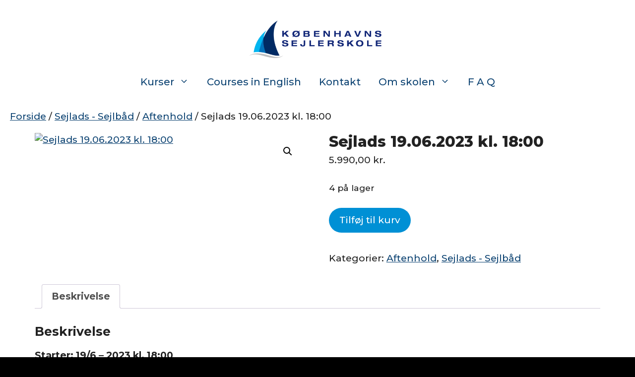

--- FILE ---
content_type: text/html; charset=UTF-8
request_url: https://sejlerskole.cajusmedia.com/hold/sejlads-19-06-2023-kl-1800/
body_size: 20412
content:
<!DOCTYPE html>
<html lang="da-DK">
<head>
	<meta charset="UTF-8">
	<title>Sejlads 19.06.2023 kl. 18:00 &#8211; Københavns Sejlerskole</title>
<meta name='robots' content='max-image-preview:large' />
	<style>img:is([sizes="auto" i], [sizes^="auto," i]) { contain-intrinsic-size: 3000px 1500px }</style>
	<meta name="viewport" content="width=device-width, initial-scale=1"><link rel='dns-prefetch' href='//fonts.googleapis.com' />
<link rel="alternate" type="application/rss+xml" title="Københavns Sejlerskole &raquo; Feed" href="https://sejlerskole.cajusmedia.com/feed/" />
<link rel="alternate" type="application/rss+xml" title="Københavns Sejlerskole &raquo;-kommentar-feed" href="https://sejlerskole.cajusmedia.com/comments/feed/" />
<script>
window._wpemojiSettings = {"baseUrl":"https:\/\/s.w.org\/images\/core\/emoji\/15.1.0\/72x72\/","ext":".png","svgUrl":"https:\/\/s.w.org\/images\/core\/emoji\/15.1.0\/svg\/","svgExt":".svg","source":{"concatemoji":"https:\/\/sejlerskole.cajusmedia.com\/wp-includes\/js\/wp-emoji-release.min.js?ver=6.8.1"}};
/*! This file is auto-generated */
!function(i,n){var o,s,e;function c(e){try{var t={supportTests:e,timestamp:(new Date).valueOf()};sessionStorage.setItem(o,JSON.stringify(t))}catch(e){}}function p(e,t,n){e.clearRect(0,0,e.canvas.width,e.canvas.height),e.fillText(t,0,0);var t=new Uint32Array(e.getImageData(0,0,e.canvas.width,e.canvas.height).data),r=(e.clearRect(0,0,e.canvas.width,e.canvas.height),e.fillText(n,0,0),new Uint32Array(e.getImageData(0,0,e.canvas.width,e.canvas.height).data));return t.every(function(e,t){return e===r[t]})}function u(e,t,n){switch(t){case"flag":return n(e,"\ud83c\udff3\ufe0f\u200d\u26a7\ufe0f","\ud83c\udff3\ufe0f\u200b\u26a7\ufe0f")?!1:!n(e,"\ud83c\uddfa\ud83c\uddf3","\ud83c\uddfa\u200b\ud83c\uddf3")&&!n(e,"\ud83c\udff4\udb40\udc67\udb40\udc62\udb40\udc65\udb40\udc6e\udb40\udc67\udb40\udc7f","\ud83c\udff4\u200b\udb40\udc67\u200b\udb40\udc62\u200b\udb40\udc65\u200b\udb40\udc6e\u200b\udb40\udc67\u200b\udb40\udc7f");case"emoji":return!n(e,"\ud83d\udc26\u200d\ud83d\udd25","\ud83d\udc26\u200b\ud83d\udd25")}return!1}function f(e,t,n){var r="undefined"!=typeof WorkerGlobalScope&&self instanceof WorkerGlobalScope?new OffscreenCanvas(300,150):i.createElement("canvas"),a=r.getContext("2d",{willReadFrequently:!0}),o=(a.textBaseline="top",a.font="600 32px Arial",{});return e.forEach(function(e){o[e]=t(a,e,n)}),o}function t(e){var t=i.createElement("script");t.src=e,t.defer=!0,i.head.appendChild(t)}"undefined"!=typeof Promise&&(o="wpEmojiSettingsSupports",s=["flag","emoji"],n.supports={everything:!0,everythingExceptFlag:!0},e=new Promise(function(e){i.addEventListener("DOMContentLoaded",e,{once:!0})}),new Promise(function(t){var n=function(){try{var e=JSON.parse(sessionStorage.getItem(o));if("object"==typeof e&&"number"==typeof e.timestamp&&(new Date).valueOf()<e.timestamp+604800&&"object"==typeof e.supportTests)return e.supportTests}catch(e){}return null}();if(!n){if("undefined"!=typeof Worker&&"undefined"!=typeof OffscreenCanvas&&"undefined"!=typeof URL&&URL.createObjectURL&&"undefined"!=typeof Blob)try{var e="postMessage("+f.toString()+"("+[JSON.stringify(s),u.toString(),p.toString()].join(",")+"));",r=new Blob([e],{type:"text/javascript"}),a=new Worker(URL.createObjectURL(r),{name:"wpTestEmojiSupports"});return void(a.onmessage=function(e){c(n=e.data),a.terminate(),t(n)})}catch(e){}c(n=f(s,u,p))}t(n)}).then(function(e){for(var t in e)n.supports[t]=e[t],n.supports.everything=n.supports.everything&&n.supports[t],"flag"!==t&&(n.supports.everythingExceptFlag=n.supports.everythingExceptFlag&&n.supports[t]);n.supports.everythingExceptFlag=n.supports.everythingExceptFlag&&!n.supports.flag,n.DOMReady=!1,n.readyCallback=function(){n.DOMReady=!0}}).then(function(){return e}).then(function(){var e;n.supports.everything||(n.readyCallback(),(e=n.source||{}).concatemoji?t(e.concatemoji):e.wpemoji&&e.twemoji&&(t(e.twemoji),t(e.wpemoji)))}))}((window,document),window._wpemojiSettings);
</script>
<style id='wp-emoji-styles-inline-css'>

	img.wp-smiley, img.emoji {
		display: inline !important;
		border: none !important;
		box-shadow: none !important;
		height: 1em !important;
		width: 1em !important;
		margin: 0 0.07em !important;
		vertical-align: -0.1em !important;
		background: none !important;
		padding: 0 !important;
	}
</style>
<link rel='stylesheet' id='wp-block-library-css' href='https://sejlerskole.cajusmedia.com/wp-includes/css/dist/block-library/style.min.css?ver=6.8.1' media='all' />
<style id='classic-theme-styles-inline-css'>
/*! This file is auto-generated */
.wp-block-button__link{color:#fff;background-color:#32373c;border-radius:9999px;box-shadow:none;text-decoration:none;padding:calc(.667em + 2px) calc(1.333em + 2px);font-size:1.125em}.wp-block-file__button{background:#32373c;color:#fff;text-decoration:none}
</style>
<style id='noptin-email-optin-style-inline-css'>
.wp-block-noptin-email-optin{align-items:center;box-sizing:border-box;display:flex;justify-content:center;min-height:280px;padding:20px;position:relative;text-align:center}.wp-block-noptin-email-optin *{box-sizing:border-box}.wp-block-noptin-email-optin form{width:100%}.wp-block-noptin-email-optin.is-style-noptin-flex .noptin-block-form-footer{align-items:center;display:flex;gap:10px;justify-content:center}.wp-block-noptin-email-optin.is-style-noptin-flex .noptin-block-form-footer .noptin_form_input_email{flex-grow:1;min-width:0}.wp-block-noptin-email-optin.is-style-noptin-flex .noptin-block-form-footer .noptin_form_submit{flex-shrink:1;margin-top:0}:where(.wp-block-noptin-email-optin:not(.is-style-noptin-unstyled) input.noptin_form_input_email){background-color:#fff;border:1px solid #ced4da;border-radius:.25rem;box-shadow:none;color:#495057;padding:.45rem 1.2rem;transition:border-color .15s ease-in-out,box-shadow .15s ease-in-out}:where(.wp-block-noptin-email-optin:not(.is-style-noptin-unstyled) input.noptin_form_input_email:focus){background-color:#fff;border-color:#73b1e9;color:#495057;outline:0}:where(.wp-block-noptin-email-optin:not(.is-style-noptin-unstyled) .noptin_form_submit){background-clip:padding-box;background-color:#1e73be;border:1px solid transparent;border-radius:.25rem;box-shadow:none;color:#fff;font-weight:400;padding:.45rem 1.2rem;transition:color .15s ease-in-out,background-color .15s ease-in-out,border-color .15s ease-in-out,box-shadow .15s ease-in-out}:where(.wp-block-noptin-email-optin:not(.is-style-noptin-unstyled) .noptin_form_submit):focus,:where(.wp-block-noptin-email-optin:not(.is-style-noptin-unstyled) .noptin_form_submit):hover{box-shadow:0 .5rem 1rem rgba(0,0,0,.15)}.wp-block-noptin-email-optin:not(.is-style-noptin-unstyled) .noptin_form_title{font-size:23px;font-weight:700;line-height:1.4125;margin-bottom:10px;margin-top:16px;padding-top:4px}.wp-block-noptin-email-optin:not(.is-style-noptin-unstyled) .noptin_form_description{font-size:16px;line-height:1.3;margin-bottom:10px}.wp-block-noptin-email-optin:not(.is-style-noptin-unstyled) input.noptin_form_input_email{display:block;margin:0;width:100%}.wp-block-noptin-email-optin:not(.is-style-noptin-unstyled) input.noptin_form_input_email::-ms-expand{background-color:transparent;border:0}.wp-block-noptin-email-optin:not(.is-style-noptin-unstyled) .noptin_form_submit{display:block;flex:1 0 0;margin-top:10px;position:relative;text-align:center;text-transform:none;-webkit-user-select:none;-moz-user-select:none;user-select:none;vertical-align:middle;width:100%}.wp-block-noptin-email-optin:not(.is-style-noptin-unstyled) .noptin_form_submit:focus,.wp-block-noptin-email-optin:not(.is-style-noptin-unstyled) .noptin_form_submit:hover{outline:0!important}.noptin-block-form-header:empty{display:none}

</style>
<link rel='stylesheet' id='noptin-form-css' href='https://usercontent.one/wp/sejlerskole.cajusmedia.com/wp-content/plugins/newsletter-optin-box/build/Forms/assets/css/style-form.css?media=1750718615?ver=47e9c6c99268bf574656' media='all' />
<style id='global-styles-inline-css'>
:root{--wp--preset--aspect-ratio--square: 1;--wp--preset--aspect-ratio--4-3: 4/3;--wp--preset--aspect-ratio--3-4: 3/4;--wp--preset--aspect-ratio--3-2: 3/2;--wp--preset--aspect-ratio--2-3: 2/3;--wp--preset--aspect-ratio--16-9: 16/9;--wp--preset--aspect-ratio--9-16: 9/16;--wp--preset--color--black: #000000;--wp--preset--color--cyan-bluish-gray: #abb8c3;--wp--preset--color--white: #ffffff;--wp--preset--color--pale-pink: #f78da7;--wp--preset--color--vivid-red: #cf2e2e;--wp--preset--color--luminous-vivid-orange: #ff6900;--wp--preset--color--luminous-vivid-amber: #fcb900;--wp--preset--color--light-green-cyan: #7bdcb5;--wp--preset--color--vivid-green-cyan: #00d084;--wp--preset--color--pale-cyan-blue: #8ed1fc;--wp--preset--color--vivid-cyan-blue: #0693e3;--wp--preset--color--vivid-purple: #9b51e0;--wp--preset--color--contrast: var(--contrast);--wp--preset--color--contrast-2: var(--contrast-2);--wp--preset--color--contrast-3: var(--contrast-3);--wp--preset--color--base: var(--base);--wp--preset--color--base-2: var(--base-2);--wp--preset--color--base-3: var(--base-3);--wp--preset--color--accent: var(--accent);--wp--preset--gradient--vivid-cyan-blue-to-vivid-purple: linear-gradient(135deg,rgba(6,147,227,1) 0%,rgb(155,81,224) 100%);--wp--preset--gradient--light-green-cyan-to-vivid-green-cyan: linear-gradient(135deg,rgb(122,220,180) 0%,rgb(0,208,130) 100%);--wp--preset--gradient--luminous-vivid-amber-to-luminous-vivid-orange: linear-gradient(135deg,rgba(252,185,0,1) 0%,rgba(255,105,0,1) 100%);--wp--preset--gradient--luminous-vivid-orange-to-vivid-red: linear-gradient(135deg,rgba(255,105,0,1) 0%,rgb(207,46,46) 100%);--wp--preset--gradient--very-light-gray-to-cyan-bluish-gray: linear-gradient(135deg,rgb(238,238,238) 0%,rgb(169,184,195) 100%);--wp--preset--gradient--cool-to-warm-spectrum: linear-gradient(135deg,rgb(74,234,220) 0%,rgb(151,120,209) 20%,rgb(207,42,186) 40%,rgb(238,44,130) 60%,rgb(251,105,98) 80%,rgb(254,248,76) 100%);--wp--preset--gradient--blush-light-purple: linear-gradient(135deg,rgb(255,206,236) 0%,rgb(152,150,240) 100%);--wp--preset--gradient--blush-bordeaux: linear-gradient(135deg,rgb(254,205,165) 0%,rgb(254,45,45) 50%,rgb(107,0,62) 100%);--wp--preset--gradient--luminous-dusk: linear-gradient(135deg,rgb(255,203,112) 0%,rgb(199,81,192) 50%,rgb(65,88,208) 100%);--wp--preset--gradient--pale-ocean: linear-gradient(135deg,rgb(255,245,203) 0%,rgb(182,227,212) 50%,rgb(51,167,181) 100%);--wp--preset--gradient--electric-grass: linear-gradient(135deg,rgb(202,248,128) 0%,rgb(113,206,126) 100%);--wp--preset--gradient--midnight: linear-gradient(135deg,rgb(2,3,129) 0%,rgb(40,116,252) 100%);--wp--preset--font-size--small: 13px;--wp--preset--font-size--medium: 20px;--wp--preset--font-size--large: 36px;--wp--preset--font-size--x-large: 42px;--wp--preset--spacing--20: 0.44rem;--wp--preset--spacing--30: 0.67rem;--wp--preset--spacing--40: 1rem;--wp--preset--spacing--50: 1.5rem;--wp--preset--spacing--60: 2.25rem;--wp--preset--spacing--70: 3.38rem;--wp--preset--spacing--80: 5.06rem;--wp--preset--shadow--natural: 6px 6px 9px rgba(0, 0, 0, 0.2);--wp--preset--shadow--deep: 12px 12px 50px rgba(0, 0, 0, 0.4);--wp--preset--shadow--sharp: 6px 6px 0px rgba(0, 0, 0, 0.2);--wp--preset--shadow--outlined: 6px 6px 0px -3px rgba(255, 255, 255, 1), 6px 6px rgba(0, 0, 0, 1);--wp--preset--shadow--crisp: 6px 6px 0px rgba(0, 0, 0, 1);}:where(.is-layout-flex){gap: 0.5em;}:where(.is-layout-grid){gap: 0.5em;}body .is-layout-flex{display: flex;}.is-layout-flex{flex-wrap: wrap;align-items: center;}.is-layout-flex > :is(*, div){margin: 0;}body .is-layout-grid{display: grid;}.is-layout-grid > :is(*, div){margin: 0;}:where(.wp-block-columns.is-layout-flex){gap: 2em;}:where(.wp-block-columns.is-layout-grid){gap: 2em;}:where(.wp-block-post-template.is-layout-flex){gap: 1.25em;}:where(.wp-block-post-template.is-layout-grid){gap: 1.25em;}.has-black-color{color: var(--wp--preset--color--black) !important;}.has-cyan-bluish-gray-color{color: var(--wp--preset--color--cyan-bluish-gray) !important;}.has-white-color{color: var(--wp--preset--color--white) !important;}.has-pale-pink-color{color: var(--wp--preset--color--pale-pink) !important;}.has-vivid-red-color{color: var(--wp--preset--color--vivid-red) !important;}.has-luminous-vivid-orange-color{color: var(--wp--preset--color--luminous-vivid-orange) !important;}.has-luminous-vivid-amber-color{color: var(--wp--preset--color--luminous-vivid-amber) !important;}.has-light-green-cyan-color{color: var(--wp--preset--color--light-green-cyan) !important;}.has-vivid-green-cyan-color{color: var(--wp--preset--color--vivid-green-cyan) !important;}.has-pale-cyan-blue-color{color: var(--wp--preset--color--pale-cyan-blue) !important;}.has-vivid-cyan-blue-color{color: var(--wp--preset--color--vivid-cyan-blue) !important;}.has-vivid-purple-color{color: var(--wp--preset--color--vivid-purple) !important;}.has-black-background-color{background-color: var(--wp--preset--color--black) !important;}.has-cyan-bluish-gray-background-color{background-color: var(--wp--preset--color--cyan-bluish-gray) !important;}.has-white-background-color{background-color: var(--wp--preset--color--white) !important;}.has-pale-pink-background-color{background-color: var(--wp--preset--color--pale-pink) !important;}.has-vivid-red-background-color{background-color: var(--wp--preset--color--vivid-red) !important;}.has-luminous-vivid-orange-background-color{background-color: var(--wp--preset--color--luminous-vivid-orange) !important;}.has-luminous-vivid-amber-background-color{background-color: var(--wp--preset--color--luminous-vivid-amber) !important;}.has-light-green-cyan-background-color{background-color: var(--wp--preset--color--light-green-cyan) !important;}.has-vivid-green-cyan-background-color{background-color: var(--wp--preset--color--vivid-green-cyan) !important;}.has-pale-cyan-blue-background-color{background-color: var(--wp--preset--color--pale-cyan-blue) !important;}.has-vivid-cyan-blue-background-color{background-color: var(--wp--preset--color--vivid-cyan-blue) !important;}.has-vivid-purple-background-color{background-color: var(--wp--preset--color--vivid-purple) !important;}.has-black-border-color{border-color: var(--wp--preset--color--black) !important;}.has-cyan-bluish-gray-border-color{border-color: var(--wp--preset--color--cyan-bluish-gray) !important;}.has-white-border-color{border-color: var(--wp--preset--color--white) !important;}.has-pale-pink-border-color{border-color: var(--wp--preset--color--pale-pink) !important;}.has-vivid-red-border-color{border-color: var(--wp--preset--color--vivid-red) !important;}.has-luminous-vivid-orange-border-color{border-color: var(--wp--preset--color--luminous-vivid-orange) !important;}.has-luminous-vivid-amber-border-color{border-color: var(--wp--preset--color--luminous-vivid-amber) !important;}.has-light-green-cyan-border-color{border-color: var(--wp--preset--color--light-green-cyan) !important;}.has-vivid-green-cyan-border-color{border-color: var(--wp--preset--color--vivid-green-cyan) !important;}.has-pale-cyan-blue-border-color{border-color: var(--wp--preset--color--pale-cyan-blue) !important;}.has-vivid-cyan-blue-border-color{border-color: var(--wp--preset--color--vivid-cyan-blue) !important;}.has-vivid-purple-border-color{border-color: var(--wp--preset--color--vivid-purple) !important;}.has-vivid-cyan-blue-to-vivid-purple-gradient-background{background: var(--wp--preset--gradient--vivid-cyan-blue-to-vivid-purple) !important;}.has-light-green-cyan-to-vivid-green-cyan-gradient-background{background: var(--wp--preset--gradient--light-green-cyan-to-vivid-green-cyan) !important;}.has-luminous-vivid-amber-to-luminous-vivid-orange-gradient-background{background: var(--wp--preset--gradient--luminous-vivid-amber-to-luminous-vivid-orange) !important;}.has-luminous-vivid-orange-to-vivid-red-gradient-background{background: var(--wp--preset--gradient--luminous-vivid-orange-to-vivid-red) !important;}.has-very-light-gray-to-cyan-bluish-gray-gradient-background{background: var(--wp--preset--gradient--very-light-gray-to-cyan-bluish-gray) !important;}.has-cool-to-warm-spectrum-gradient-background{background: var(--wp--preset--gradient--cool-to-warm-spectrum) !important;}.has-blush-light-purple-gradient-background{background: var(--wp--preset--gradient--blush-light-purple) !important;}.has-blush-bordeaux-gradient-background{background: var(--wp--preset--gradient--blush-bordeaux) !important;}.has-luminous-dusk-gradient-background{background: var(--wp--preset--gradient--luminous-dusk) !important;}.has-pale-ocean-gradient-background{background: var(--wp--preset--gradient--pale-ocean) !important;}.has-electric-grass-gradient-background{background: var(--wp--preset--gradient--electric-grass) !important;}.has-midnight-gradient-background{background: var(--wp--preset--gradient--midnight) !important;}.has-small-font-size{font-size: var(--wp--preset--font-size--small) !important;}.has-medium-font-size{font-size: var(--wp--preset--font-size--medium) !important;}.has-large-font-size{font-size: var(--wp--preset--font-size--large) !important;}.has-x-large-font-size{font-size: var(--wp--preset--font-size--x-large) !important;}
:where(.wp-block-post-template.is-layout-flex){gap: 1.25em;}:where(.wp-block-post-template.is-layout-grid){gap: 1.25em;}
:where(.wp-block-columns.is-layout-flex){gap: 2em;}:where(.wp-block-columns.is-layout-grid){gap: 2em;}
:root :where(.wp-block-pullquote){font-size: 1.5em;line-height: 1.6;}
</style>
<link rel='stylesheet' id='gglmps_style-css' href='https://usercontent.one/wp/sejlerskole.cajusmedia.com/wp-content/plugins/bws-google-maps/css/gglmps.css?ver=6.8.1&media=1750718615' media='all' />
<link rel='stylesheet' id='contact-form-7-css' href='https://usercontent.one/wp/sejlerskole.cajusmedia.com/wp-content/plugins/contact-form-7/includes/css/styles.css?ver=6.0.6&media=1750718615' media='all' />
<link rel='stylesheet' id='generateblocks-google-fonts-css' href='https://fonts.googleapis.com/css?family=Montserrat:100,100italic,200,200italic,300,300italic,regular,italic,500,500italic,600,600italic,700,700italic,800,800italic,900,900italic&#038;display=swap' media='all' />
<link rel='stylesheet' id='wpsm_ac-font-awesome-front-css' href='https://usercontent.one/wp/sejlerskole.cajusmedia.com/wp-content/plugins/responsive-accordion-and-collapse/css/font-awesome/css/font-awesome.min.css?ver=6.8.1&media=1750718615' media='all' />
<link rel='stylesheet' id='wpsm_ac_bootstrap-front-css' href='https://usercontent.one/wp/sejlerskole.cajusmedia.com/wp-content/plugins/responsive-accordion-and-collapse/css/bootstrap-front.css?ver=6.8.1&media=1750718615' media='all' />
<link rel='stylesheet' id='photoswipe-css' href='https://usercontent.one/wp/sejlerskole.cajusmedia.com/wp-content/plugins/woocommerce/assets/css/photoswipe/photoswipe.min.css?ver=9.8.5&media=1750718615' media='all' />
<link rel='stylesheet' id='photoswipe-default-skin-css' href='https://usercontent.one/wp/sejlerskole.cajusmedia.com/wp-content/plugins/woocommerce/assets/css/photoswipe/default-skin/default-skin.min.css?ver=9.8.5&media=1750718615' media='all' />
<link rel='stylesheet' id='woocommerce-layout-css' href='https://usercontent.one/wp/sejlerskole.cajusmedia.com/wp-content/plugins/woocommerce/assets/css/woocommerce-layout.css?ver=9.8.5&media=1750718615' media='all' />
<link rel='stylesheet' id='woocommerce-smallscreen-css' href='https://usercontent.one/wp/sejlerskole.cajusmedia.com/wp-content/plugins/woocommerce/assets/css/woocommerce-smallscreen.css?ver=9.8.5&media=1750718615' media='only screen and (max-width: 768px)' />
<link rel='stylesheet' id='woocommerce-general-css' href='https://usercontent.one/wp/sejlerskole.cajusmedia.com/wp-content/plugins/woocommerce/assets/css/woocommerce.css?ver=9.8.5&media=1750718615' media='all' />
<style id='woocommerce-general-inline-css'>
.woocommerce .page-header-image-single {display: none;}.woocommerce .entry-content,.woocommerce .product .entry-summary {margin-top: 0;}.related.products {clear: both;}.checkout-subscribe-prompt.clear {visibility: visible;height: initial;width: initial;}@media (max-width:768px) {.woocommerce .woocommerce-ordering,.woocommerce-page .woocommerce-ordering {float: none;}.woocommerce .woocommerce-ordering select {max-width: 100%;}.woocommerce ul.products li.product,.woocommerce-page ul.products li.product,.woocommerce-page[class*=columns-] ul.products li.product,.woocommerce[class*=columns-] ul.products li.product {width: 100%;float: none;}}
</style>
<style id='woocommerce-inline-inline-css'>
.woocommerce form .form-row .required { visibility: visible; }
</style>
<link rel='stylesheet' id='brands-styles-css' href='https://usercontent.one/wp/sejlerskole.cajusmedia.com/wp-content/plugins/woocommerce/assets/css/brands.css?ver=9.8.5&media=1750718615' media='all' />
<link rel='stylesheet' id='generate-widget-areas-css' href='https://usercontent.one/wp/sejlerskole.cajusmedia.com/wp-content/themes/generatepress/assets/css/components/widget-areas.min.css?ver=3.6.0&media=1750718615' media='all' />
<link rel='stylesheet' id='generate-style-css' href='https://usercontent.one/wp/sejlerskole.cajusmedia.com/wp-content/themes/generatepress/assets/css/main.min.css?ver=3.6.0&media=1750718615' media='all' />
<style id='generate-style-inline-css'>
body{background-color:#fff;color:var(--contrast);}a{color:#0e4473;}a{text-decoration:underline;}.entry-title a, .site-branding a, a.button, .wp-block-button__link, .main-navigation a{text-decoration:none;}a:hover, a:focus, a:active{color:var(--contrast);}.grid-container{max-width:1440px;}.wp-block-group__inner-container{max-width:1440px;margin-left:auto;margin-right:auto;}.site-header .header-image{width:275px;}.generate-back-to-top{font-size:20px;border-radius:3px;position:fixed;bottom:30px;right:30px;line-height:40px;width:40px;text-align:center;z-index:10;transition:opacity 300ms ease-in-out;opacity:0.1;transform:translateY(1000px);}.generate-back-to-top__show{opacity:1;transform:translateY(0);}:root{--contrast:#222222;--contrast-2:#0f0f20;--contrast-3:#b2b2be;--base:#f0f0f0;--base-2:#f7f8f9;--base-3:#ffffff;--accent:#1e73be;}:root .has-contrast-color{color:var(--contrast);}:root .has-contrast-background-color{background-color:var(--contrast);}:root .has-contrast-2-color{color:var(--contrast-2);}:root .has-contrast-2-background-color{background-color:var(--contrast-2);}:root .has-contrast-3-color{color:var(--contrast-3);}:root .has-contrast-3-background-color{background-color:var(--contrast-3);}:root .has-base-color{color:var(--base);}:root .has-base-background-color{background-color:var(--base);}:root .has-base-2-color{color:var(--base-2);}:root .has-base-2-background-color{background-color:var(--base-2);}:root .has-base-3-color{color:var(--base-3);}:root .has-base-3-background-color{background-color:var(--base-3);}:root .has-accent-color{color:var(--accent);}:root .has-accent-background-color{background-color:var(--accent);}body, button, input, select, textarea{font-family:Montserrat;font-weight:500;font-size:19px;}body{line-height:1.5em;}.main-navigation a, .main-navigation .menu-toggle, .main-navigation .menu-bar-items{font-family:Montserrat;font-weight:500;font-size:20px;line-height:1.5%;}h1{font-family:Montserrat;font-weight:800;font-size:35px;letter-spacing:0.01px;margin-bottom:40px;}h2{font-family:Montserrat;font-weight:700;font-size:25px;}.main-title{font-family:Montserrat;font-size:35px;letter-spacing:0.05px;}.top-bar{background-color:#636363;color:#ffffff;}.top-bar a{color:#ffffff;}.top-bar a:hover{color:#303030;}.site-header{background-color:var(--base-3);}.main-title a,.main-title a:hover{color:#0090d5;}.site-description{color:var(--contrast-2);}.mobile-menu-control-wrapper .menu-toggle,.mobile-menu-control-wrapper .menu-toggle:hover,.mobile-menu-control-wrapper .menu-toggle:focus,.has-inline-mobile-toggle #site-navigation.toggled{background-color:rgba(0, 0, 0, 0.02);}.main-navigation,.main-navigation ul ul{background-color:var(--base-3);}.main-navigation .main-nav ul li a, .main-navigation .menu-toggle, .main-navigation .menu-bar-items{color:#0e4473;}.main-navigation .main-nav ul li:not([class*="current-menu-"]):hover > a, .main-navigation .main-nav ul li:not([class*="current-menu-"]):focus > a, .main-navigation .main-nav ul li.sfHover:not([class*="current-menu-"]) > a, .main-navigation .menu-bar-item:hover > a, .main-navigation .menu-bar-item.sfHover > a{color:var(--contrast-2);}button.menu-toggle:hover,button.menu-toggle:focus{color:#0e4473;}.navigation-search input[type="search"],.navigation-search input[type="search"]:active, .navigation-search input[type="search"]:focus, .main-navigation .main-nav ul li.search-item.active > a, .main-navigation .menu-bar-items .search-item.active > a{color:var(--contrast-2);}.main-navigation ul ul{background-color:var(--base-3);}.main-navigation .main-nav ul ul li a{color:#0e4473;}.main-navigation .main-nav ul ul li:not([class*="current-menu-"]):hover > a,.main-navigation .main-nav ul ul li:not([class*="current-menu-"]):focus > a, .main-navigation .main-nav ul ul li.sfHover:not([class*="current-menu-"]) > a{color:var(--contrast-2);}.separate-containers .inside-article, .separate-containers .comments-area, .separate-containers .page-header, .one-container .container, .separate-containers .paging-navigation, .inside-page-header{background-color:var(--base-3);}.entry-title a{color:var(--contrast);}.entry-title a:hover{color:var(--contrast-2);}.entry-meta{color:var(--contrast-2);}.sidebar .widget{background-color:var(--base-3);}.site-info{color:var(--base-3);background-color:#555;}input[type="text"],input[type="email"],input[type="url"],input[type="password"],input[type="search"],input[type="tel"],input[type="number"],textarea,select{color:var(--contrast);background-color:var(--base-2);border-color:var(--base);}input[type="text"]:focus,input[type="email"]:focus,input[type="url"]:focus,input[type="password"]:focus,input[type="search"]:focus,input[type="tel"]:focus,input[type="number"]:focus,textarea:focus,select:focus{color:var(--contrast);background-color:var(--base-2);border-color:var(--contrast-3);}button,html input[type="button"],input[type="reset"],input[type="submit"],a.button,a.wp-block-button__link:not(.has-background){color:#ffffff;background-color:#55555e;}button:hover,html input[type="button"]:hover,input[type="reset"]:hover,input[type="submit"]:hover,a.button:hover,button:focus,html input[type="button"]:focus,input[type="reset"]:focus,input[type="submit"]:focus,a.button:focus,a.wp-block-button__link:not(.has-background):active,a.wp-block-button__link:not(.has-background):focus,a.wp-block-button__link:not(.has-background):hover{color:#ffffff;background-color:#3f4047;}a.generate-back-to-top{background-color:#0e4473;color:#ffffff;}a.generate-back-to-top:hover,a.generate-back-to-top:focus{background-color:rgba( 0,0,0,0.6 );color:#ffffff;}:root{--gp-search-modal-bg-color:var(--base-3);--gp-search-modal-text-color:var(--contrast);--gp-search-modal-overlay-bg-color:rgba(0,0,0,0.2);}@media (max-width: 768px){.main-navigation .menu-bar-item:hover > a, .main-navigation .menu-bar-item.sfHover > a{background:none;color:#0e4473;}}.inside-top-bar{padding:4px 20px 4px 20px;}.inside-header{padding:40px 0px 20px 0px;}.nav-below-header .main-navigation .inside-navigation.grid-container, .nav-above-header .main-navigation .inside-navigation.grid-container{padding:0px 18px 0px 18px;}.separate-containers .inside-article, .separate-containers .comments-area, .separate-containers .page-header, .separate-containers .paging-navigation, .one-container .site-content, .inside-page-header{padding:130px 20px 80px 20px;}.site-main .wp-block-group__inner-container{padding:130px 20px 80px 20px;}.separate-containers .paging-navigation{padding-top:20px;padding-bottom:20px;}.entry-content .alignwide, body:not(.no-sidebar) .entry-content .alignfull{margin-left:-20px;width:calc(100% + 40px);max-width:calc(100% + 40px);}.one-container.right-sidebar .site-main,.one-container.both-right .site-main{margin-right:20px;}.one-container.left-sidebar .site-main,.one-container.both-left .site-main{margin-left:20px;}.one-container.both-sidebars .site-main{margin:0px 20px 0px 20px;}.sidebar .widget, .page-header, .widget-area .main-navigation, .site-main > *{margin-bottom:40px;}.separate-containers .site-main{margin:40px;}.both-right .inside-left-sidebar,.both-left .inside-left-sidebar{margin-right:20px;}.both-right .inside-right-sidebar,.both-left .inside-right-sidebar{margin-left:20px;}.one-container.archive .post:not(:last-child):not(.is-loop-template-item), .one-container.blog .post:not(:last-child):not(.is-loop-template-item){padding-bottom:80px;}.separate-containers .featured-image{margin-top:40px;}.separate-containers .inside-right-sidebar, .separate-containers .inside-left-sidebar{margin-top:40px;margin-bottom:40px;}.main-navigation .main-nav ul li a,.menu-toggle,.main-navigation .menu-bar-item > a{padding-left:18px;padding-right:18px;line-height:65px;}.main-navigation .main-nav ul ul li a{padding:7px 18px 7px 18px;}.navigation-search input[type="search"]{height:65px;}.rtl .menu-item-has-children .dropdown-menu-toggle{padding-left:18px;}.menu-item-has-children .dropdown-menu-toggle{padding-right:18px;}.menu-item-has-children ul .dropdown-menu-toggle{padding-top:7px;padding-bottom:7px;margin-top:-7px;}.rtl .main-navigation .main-nav ul li.menu-item-has-children > a{padding-right:18px;}.widget-area .widget{padding:0px 20px 20px 40px;}.footer-widgets-container{padding:140px 20px 140px 20px;}.inside-site-info{padding:10px 20px 10px 20px;}@media (max-width:768px){.separate-containers .inside-article, .separate-containers .comments-area, .separate-containers .page-header, .separate-containers .paging-navigation, .one-container .site-content, .inside-page-header{padding:120px 20px 120px 20px;}.site-main .wp-block-group__inner-container{padding:120px 20px 120px 20px;}.inside-header{padding-top:0px;padding-right:0px;padding-bottom:0px;padding-left:0px;}.widget-area .widget{padding-top:0px;padding-right:0px;padding-bottom:10px;padding-left:0px;}.inside-site-info{padding-right:10px;padding-left:10px;}.entry-content .alignwide, body:not(.no-sidebar) .entry-content .alignfull{margin-left:-20px;width:calc(100% + 40px);max-width:calc(100% + 40px);}.one-container .site-main .paging-navigation{margin-bottom:40px;}}/* End cached CSS */.is-right-sidebar{width:25%;}.is-left-sidebar{width:25%;}.site-content .content-area{width:100%;}@media (max-width: 768px){.main-navigation .menu-toggle,.sidebar-nav-mobile:not(#sticky-placeholder){display:block;}.main-navigation ul,.gen-sidebar-nav,.main-navigation:not(.slideout-navigation):not(.toggled) .main-nav > ul,.has-inline-mobile-toggle #site-navigation .inside-navigation > *:not(.navigation-search):not(.main-nav){display:none;}.nav-align-right .inside-navigation,.nav-align-center .inside-navigation{justify-content:space-between;}}
.dynamic-author-image-rounded{border-radius:100%;}.dynamic-featured-image, .dynamic-author-image{vertical-align:middle;}.one-container.blog .dynamic-content-template:not(:last-child), .one-container.archive .dynamic-content-template:not(:last-child){padding-bottom:0px;}.dynamic-entry-excerpt > p:last-child{margin-bottom:0px;}
.main-navigation .main-nav ul li a,.menu-toggle,.main-navigation .menu-bar-item > a{transition: line-height 300ms ease}.main-navigation.toggled .main-nav > ul{background-color: var(--base-3)}.sticky-enabled .gen-sidebar-nav.is_stuck .main-navigation {margin-bottom: 0px;}.sticky-enabled .gen-sidebar-nav.is_stuck {z-index: 500;}.sticky-enabled .main-navigation.is_stuck {box-shadow: 0 2px 2px -2px rgba(0, 0, 0, .2);}.navigation-stick:not(.gen-sidebar-nav) {left: 0;right: 0;width: 100% !important;}.nav-float-right .navigation-stick {width: 100% !important;left: 0;}.nav-float-right .navigation-stick .navigation-branding {margin-right: auto;}.main-navigation.has-sticky-branding:not(.grid-container) .inside-navigation:not(.grid-container) .navigation-branding{margin-left: 10px;}.main-navigation.navigation-stick.has-sticky-branding .inside-navigation.grid-container{padding-left:0px;padding-right:0px;}@media (max-width:768px){.main-navigation.navigation-stick.has-sticky-branding .inside-navigation.grid-container{padding-left:0;padding-right:0;}}
@media (max-width: 768px){.main-navigation .main-nav ul li a,.main-navigation .menu-toggle,.main-navigation .mobile-bar-items a,.main-navigation .menu-bar-item > a{line-height:40px;}.main-navigation .site-logo.navigation-logo img, .mobile-header-navigation .site-logo.mobile-header-logo img, .navigation-search input[type="search"]{height:40px;}}.post-image:not(:first-child), .page-content:not(:first-child), .entry-content:not(:first-child), .entry-summary:not(:first-child), footer.entry-meta{margin-top:1.2em;}.post-image-above-header .inside-article div.featured-image, .post-image-above-header .inside-article div.post-image{margin-bottom:1.2em;}
</style>
<link rel='stylesheet' id='jquery-data-tables-css' href='https://usercontent.one/wp/sejlerskole.cajusmedia.com/wp-content/plugins/woocommerce-product-table/assets/css/datatables.min.css?ver=1.10.15&media=1750718615' media='all' />
<link rel='stylesheet' id='wc-product-table-css' href='https://usercontent.one/wp/sejlerskole.cajusmedia.com/wp-content/plugins/woocommerce-product-table/assets/css/wc-product-table.min.css?ver=1.8.3&media=1750718615' media='all' />
<style id='wc-product-table-inline-css'>
table.wc-product-table.no-footer { border-bottom-width: 0; }
</style>
<link rel='stylesheet' id='wc-pb-checkout-blocks-css' href='https://usercontent.one/wp/sejlerskole.cajusmedia.com/wp-content/plugins/woocommerce-product-bundles/assets/css/frontend/checkout-blocks.css?ver=6.22.6&media=1750718615' media='all' />
<link rel='stylesheet' id='wp-featherlight-css' href='https://usercontent.one/wp/sejlerskole.cajusmedia.com/wp-content/plugins/wp-featherlight/css/wp-featherlight.min.css?ver=1.3.4&media=1750718615' media='all' />
<style id='generateblocks-inline-css'>
.gb-container.gb-tabs__item:not(.gb-tabs__item-open){display:none;}.gb-container-c1229f2d{padding-left:50px;margin-bottom:-20px;background-color:#555555;}.gb-container-34817762{flex-direction:column-reverse;align-items:flex-start;justify-content:space-between;text-align:left;padding-top:50px;padding-bottom:0px;margin-right:auto;margin-left:auto;}.gb-container-4402930e{margin-left:auto;}.gb-grid-wrapper > .gb-grid-column-4402930e{width:300px;}.gb-grid-wrapper > .gb-grid-column-4402930e > .gb-container{display:flex;flex-direction:column;height:100%;}.gb-container-1b1d90a0{text-align:center;margin-left:-60px;}.gb-grid-wrapper > .gb-grid-column-1b1d90a0{width:500px;}.gb-grid-wrapper > .gb-grid-column-1b1d90a0 > .gb-container{display:flex;flex-direction:column;height:100%;}.gb-container-e210d2bf{font-weight:normal;margin-right:auto;margin-left:36%;border-bottom-width:0px;border-bottom-style:solid;}.gb-grid-wrapper > .gb-grid-column-e210d2bf{width:300px;}.gb-grid-wrapper > .gb-grid-column-e210d2bf > .gb-container{display:flex;flex-direction:column;height:100%;}.gb-grid-wrapper-9398cf68{display:flex;flex-wrap:wrap;align-items:flex-start;justify-content:center;}.gb-grid-wrapper-9398cf68 > .gb-grid-column{box-sizing:border-box;padding-left:0px;padding-bottom:20px;}h2.gb-headline-7e77b2d4{font-size:25px;line-height:1.2em;color:var(--base-3);}h2.gb-headline-cc249361{font-family:Montserrat, sans-serif;font-size:18px;line-height:145%;font-weight:normal;margin-top:0px;border-top-width:0px;border-top-style:solid;color:var(--base-3);}h2.gb-headline-adace6e6{font-family:Montserrat, sans-serif;font-size:18px;line-height:145%;font-weight:normal;margin-top:-8px;color:var(--base-3);}h2.gb-headline-b669973b{font-family:Montserrat, sans-serif;font-size:18px;line-height:145%;font-weight:normal;margin-top:-5px;color:var(--base-3);}h2.gb-headline-8f899fef{text-align:center;padding-bottom:7px;margin-bottom:22px;color:var(--base-3);}h2.gb-headline-a61b78fe{display:flex;font-size:24px;line-height:1.5em;font-weight:700;margin-bottom:20px;color:var(--base-2);}p.gb-headline-b07e6f76{font-family:Montserrat, sans-serif;font-size:20px;line-height:1.9em;padding-right:10px;margin-top:-5px;color:var(--base-2);}p.gb-headline-b07e6f76 a{color:var(--base-3);}.gb-block-image-d3344532{padding-bottom:20px;text-align:center;}.gb-image-d3344532{width:205px;vertical-align:middle;}@media (max-width: 1024px) {.gb-container-c1229f2d{padding-left:50px;}.gb-container-34817762{padding:50px 35px 5px 0;}.gb-grid-wrapper > .gb-grid-column-4402930e{width:100%;}.gb-container-1b1d90a0{margin-left:0px;}.gb-grid-wrapper > .gb-grid-column-1b1d90a0{width:100%;}.gb-container-9a2d45e9{width:220px;margin-left:-10px;}.gb-grid-wrapper > .gb-grid-column-9a2d45e9{width:220px;}.gb-container-e210d2bf{margin-top:30px;margin-left:0%;}.gb-grid-wrapper > .gb-grid-column-e210d2bf{width:100%;}h2.gb-headline-8f899fef{text-align:left;}h2.gb-headline-a61b78fe{font-size:22px;margin-bottom:15px;}p.gb-headline-b07e6f76{font-size:19px;}.gb-block-image-d3344532{text-align:left;}}@media (max-width: 767px) {.gb-container-c1229f2d{padding-left:0px;}.gb-container-34817762{padding:60px 30px 0;}.gb-grid-wrapper > .gb-grid-column-4402930e{width:100%;}.gb-container-1b1d90a0{margin-top:10px;}.gb-grid-wrapper > .gb-grid-column-1b1d90a0{width:100%;}.gb-container-9a2d45e9{width:223px;text-align:justify;margin-left:-15px;}.gb-grid-wrapper > .gb-grid-column-9a2d45e9{width:223px;}.gb-container-e210d2bf{margin-top:10px;margin-left:0%;}.gb-grid-wrapper > .gb-grid-column-e210d2bf{width:100%;}h2.gb-headline-cc249361{line-height:1.6em;}h2.gb-headline-adace6e6{line-height:1.6em;}h2.gb-headline-b669973b{line-height:1.6em;}h2.gb-headline-8f899fef{text-align:justify;}h2.gb-headline-a61b78fe{font-size:22px;padding-bottom:0px;}p.gb-headline-b07e6f76{font-size:18px;}.gb-block-image-d3344532{text-align:left;}}:root{--gb-container-width:1440px;}.gb-container .wp-block-image img{vertical-align:middle;}.gb-grid-wrapper .wp-block-image{margin-bottom:0;}.gb-highlight{background:none;}.gb-shape{line-height:0;}.gb-container-link{position:absolute;top:0;right:0;bottom:0;left:0;z-index:99;}
</style>
<link rel='stylesheet' id='wc-bundle-style-css' href='https://usercontent.one/wp/sejlerskole.cajusmedia.com/wp-content/plugins/woocommerce-product-bundles/assets/css/frontend/woocommerce.css?ver=6.22.6&media=1750718615' media='all' />
<script src="https://sejlerskole.cajusmedia.com/wp-includes/js/jquery/jquery.min.js?ver=3.7.1" id="jquery-core-js"></script>
<script src="https://sejlerskole.cajusmedia.com/wp-includes/js/jquery/jquery-migrate.min.js?ver=3.4.1" id="jquery-migrate-js"></script>
<script id="snazzymaps-js-js-extra">
var SnazzyDataForSnazzyMaps = [];
SnazzyDataForSnazzyMaps={"id":55,"name":"Subtle Greyscale Map","description":"A subtle greyscale color scheme that works great for website\/architectural design use. It is built by Google Map Customizer, which allows you to customize the colors on a Google Map and get large, high resolution images.","url":"https:\/\/snazzymaps.com\/style\/55\/subtle-greyscale-map","imageUrl":"https:\/\/snazzy-maps-cdn.azureedge.net\/assets\/55-subtle-greyscale-map.png?v=20170626082012","json":"[{\"featureType\":\"poi\",\"elementType\":\"all\",\"stylers\":[{\"hue\":\"#000000\"},{\"saturation\":-100},{\"lightness\":-100},{\"visibility\":\"off\"}]},{\"featureType\":\"poi\",\"elementType\":\"all\",\"stylers\":[{\"hue\":\"#000000\"},{\"saturation\":-100},{\"lightness\":-100},{\"visibility\":\"off\"}]},{\"featureType\":\"administrative\",\"elementType\":\"all\",\"stylers\":[{\"hue\":\"#000000\"},{\"saturation\":0},{\"lightness\":-100},{\"visibility\":\"off\"}]},{\"featureType\":\"road\",\"elementType\":\"labels\",\"stylers\":[{\"hue\":\"#ffffff\"},{\"saturation\":-100},{\"lightness\":100},{\"visibility\":\"off\"}]},{\"featureType\":\"water\",\"elementType\":\"labels\",\"stylers\":[{\"hue\":\"#000000\"},{\"saturation\":-100},{\"lightness\":-100},{\"visibility\":\"off\"}]},{\"featureType\":\"road.local\",\"elementType\":\"all\",\"stylers\":[{\"hue\":\"#ffffff\"},{\"saturation\":-100},{\"lightness\":100},{\"visibility\":\"on\"}]},{\"featureType\":\"water\",\"elementType\":\"geometry\",\"stylers\":[{\"hue\":\"#ffffff\"},{\"saturation\":-100},{\"lightness\":100},{\"visibility\":\"on\"}]},{\"featureType\":\"transit\",\"elementType\":\"labels\",\"stylers\":[{\"hue\":\"#000000\"},{\"saturation\":0},{\"lightness\":-100},{\"visibility\":\"off\"}]},{\"featureType\":\"landscape\",\"elementType\":\"labels\",\"stylers\":[{\"hue\":\"#000000\"},{\"saturation\":-100},{\"lightness\":-100},{\"visibility\":\"off\"}]},{\"featureType\":\"road\",\"elementType\":\"geometry\",\"stylers\":[{\"hue\":\"#bbbbbb\"},{\"saturation\":-100},{\"lightness\":26},{\"visibility\":\"on\"}]},{\"featureType\":\"landscape\",\"elementType\":\"geometry\",\"stylers\":[{\"hue\":\"#dddddd\"},{\"saturation\":-100},{\"lightness\":-3},{\"visibility\":\"on\"}]}]","views":709992,"favorites":6635,"createdBy":{"name":"Anonymous","url":null},"createdOn":"2014-01-06T19:40:06.227","tags":["greyscale","no-labels","simple"],"colors":["gray"]};
</script>
<script src="https://usercontent.one/wp/sejlerskole.cajusmedia.com/wp-content/plugins/snazzy-maps/snazzymaps.js?ver=1.5.0&media=1750718615" id="snazzymaps-js-js"></script>
<script src="https://usercontent.one/wp/sejlerskole.cajusmedia.com/wp-content/plugins/woocommerce/assets/js/jquery-blockui/jquery.blockUI.min.js?ver=2.7.0-wc.9.8.5&media=1750718615" id="jquery-blockui-js" data-wp-strategy="defer"></script>
<script id="wc-add-to-cart-js-extra">
var wc_add_to_cart_params = {"ajax_url":"\/wp-admin\/admin-ajax.php","wc_ajax_url":"\/?wc-ajax=%%endpoint%%","i18n_view_cart":"Se kurv","cart_url":"https:\/\/sejlerskole.cajusmedia.com\/tilmelding\/","is_cart":"","cart_redirect_after_add":"yes"};
</script>
<script src="https://usercontent.one/wp/sejlerskole.cajusmedia.com/wp-content/plugins/woocommerce/assets/js/frontend/add-to-cart.min.js?ver=9.8.5&media=1750718615" id="wc-add-to-cart-js" defer data-wp-strategy="defer"></script>
<script src="https://usercontent.one/wp/sejlerskole.cajusmedia.com/wp-content/plugins/woocommerce/assets/js/zoom/jquery.zoom.min.js?ver=1.7.21-wc.9.8.5&media=1750718615" id="zoom-js" defer data-wp-strategy="defer"></script>
<script src="https://usercontent.one/wp/sejlerskole.cajusmedia.com/wp-content/plugins/woocommerce/assets/js/flexslider/jquery.flexslider.min.js?ver=2.7.2-wc.9.8.5&media=1750718615" id="flexslider-js" defer data-wp-strategy="defer"></script>
<script src="https://usercontent.one/wp/sejlerskole.cajusmedia.com/wp-content/plugins/woocommerce/assets/js/photoswipe/photoswipe.min.js?ver=4.1.1-wc.9.8.5&media=1750718615" id="photoswipe-js" defer data-wp-strategy="defer"></script>
<script src="https://usercontent.one/wp/sejlerskole.cajusmedia.com/wp-content/plugins/woocommerce/assets/js/photoswipe/photoswipe-ui-default.min.js?ver=4.1.1-wc.9.8.5&media=1750718615" id="photoswipe-ui-default-js" defer data-wp-strategy="defer"></script>
<script id="wc-single-product-js-extra">
var wc_single_product_params = {"i18n_required_rating_text":"V\u00e6lg venligst en bed\u00f8mmelse","i18n_rating_options":["1 ud af 5 stjerner","2 ud af 5 stjerner","3 ud af 5 stjerner","4 ud af 5 stjerner","5 ud af 5 stjerner"],"i18n_product_gallery_trigger_text":"View full-screen image gallery","review_rating_required":"yes","flexslider":{"rtl":false,"animation":"slide","smoothHeight":true,"directionNav":false,"controlNav":"thumbnails","slideshow":false,"animationSpeed":500,"animationLoop":false,"allowOneSlide":false},"zoom_enabled":"1","zoom_options":[],"photoswipe_enabled":"1","photoswipe_options":{"shareEl":false,"closeOnScroll":false,"history":false,"hideAnimationDuration":0,"showAnimationDuration":0},"flexslider_enabled":"1"};
</script>
<script src="https://usercontent.one/wp/sejlerskole.cajusmedia.com/wp-content/plugins/woocommerce/assets/js/frontend/single-product.min.js?ver=9.8.5&media=1750718615" id="wc-single-product-js" defer data-wp-strategy="defer"></script>
<script src="https://usercontent.one/wp/sejlerskole.cajusmedia.com/wp-content/plugins/woocommerce/assets/js/js-cookie/js.cookie.min.js?ver=2.1.4-wc.9.8.5&media=1750718615" id="js-cookie-js" defer data-wp-strategy="defer"></script>
<script id="woocommerce-js-extra">
var woocommerce_params = {"ajax_url":"\/wp-admin\/admin-ajax.php","wc_ajax_url":"\/?wc-ajax=%%endpoint%%","i18n_password_show":"Vis adgangskode","i18n_password_hide":"Skjul adgangskode"};
</script>
<script src="https://usercontent.one/wp/sejlerskole.cajusmedia.com/wp-content/plugins/woocommerce/assets/js/frontend/woocommerce.min.js?ver=9.8.5&media=1750718615" id="woocommerce-js" defer data-wp-strategy="defer"></script>
<link rel="https://api.w.org/" href="https://sejlerskole.cajusmedia.com/wp-json/" /><link rel="alternate" title="JSON" type="application/json" href="https://sejlerskole.cajusmedia.com/wp-json/wp/v2/product/5763" /><link rel="EditURI" type="application/rsd+xml" title="RSD" href="https://sejlerskole.cajusmedia.com/xmlrpc.php?rsd" />
<meta name="generator" content="WordPress 6.8.1" />
<meta name="generator" content="WooCommerce 9.8.5" />
<link rel="canonical" href="https://sejlerskole.cajusmedia.com/hold/sejlads-19-06-2023-kl-1800/" />
<link rel='shortlink' href='https://sejlerskole.cajusmedia.com/?p=5763' />
<link rel="alternate" title="oEmbed (JSON)" type="application/json+oembed" href="https://sejlerskole.cajusmedia.com/wp-json/oembed/1.0/embed?url=https%3A%2F%2Fsejlerskole.cajusmedia.com%2Fhold%2Fsejlads-19-06-2023-kl-1800%2F" />
<link rel="alternate" title="oEmbed (XML)" type="text/xml+oembed" href="https://sejlerskole.cajusmedia.com/wp-json/oembed/1.0/embed?url=https%3A%2F%2Fsejlerskole.cajusmedia.com%2Fhold%2Fsejlads-19-06-2023-kl-1800%2F&#038;format=xml" />
		<meta name="viewport" content="initial-scale=1.0, user-scalable=no" />
	<style>[class*=" icon-oc-"],[class^=icon-oc-]{speak:none;font-style:normal;font-weight:400;font-variant:normal;text-transform:none;line-height:1;-webkit-font-smoothing:antialiased;-moz-osx-font-smoothing:grayscale}.icon-oc-one-com-white-32px-fill:before{content:"901"}.icon-oc-one-com:before{content:"900"}#one-com-icon,.toplevel_page_onecom-wp .wp-menu-image{speak:none;display:flex;align-items:center;justify-content:center;text-transform:none;line-height:1;-webkit-font-smoothing:antialiased;-moz-osx-font-smoothing:grayscale}.onecom-wp-admin-bar-item>a,.toplevel_page_onecom-wp>.wp-menu-name{font-size:16px;font-weight:400;line-height:1}.toplevel_page_onecom-wp>.wp-menu-name img{width:69px;height:9px;}.wp-submenu-wrap.wp-submenu>.wp-submenu-head>img{width:88px;height:auto}.onecom-wp-admin-bar-item>a img{height:7px!important}.onecom-wp-admin-bar-item>a img,.toplevel_page_onecom-wp>.wp-menu-name img{opacity:.8}.onecom-wp-admin-bar-item.hover>a img,.toplevel_page_onecom-wp.wp-has-current-submenu>.wp-menu-name img,li.opensub>a.toplevel_page_onecom-wp>.wp-menu-name img{opacity:1}#one-com-icon:before,.onecom-wp-admin-bar-item>a:before,.toplevel_page_onecom-wp>.wp-menu-image:before{content:'';position:static!important;background-color:rgba(240,245,250,.4);border-radius:102px;width:18px;height:18px;padding:0!important}.onecom-wp-admin-bar-item>a:before{width:14px;height:14px}.onecom-wp-admin-bar-item.hover>a:before,.toplevel_page_onecom-wp.opensub>a>.wp-menu-image:before,.toplevel_page_onecom-wp.wp-has-current-submenu>.wp-menu-image:before{background-color:#76b82a}.onecom-wp-admin-bar-item>a{display:inline-flex!important;align-items:center;justify-content:center}#one-com-logo-wrapper{font-size:4em}#one-com-icon{vertical-align:middle}.imagify-welcome{display:none !important;}</style>	<noscript><style>.woocommerce-product-gallery{ opacity: 1 !important; }</style></noscript>
	<link rel="icon" href="https://usercontent.one/wp/sejlerskole.cajusmedia.com/wp-content/uploads/2017/01/cropped-Transport-Sail-Boat-icon-32x32.png?media=1750718615" sizes="32x32" />
<link rel="icon" href="https://usercontent.one/wp/sejlerskole.cajusmedia.com/wp-content/uploads/2017/01/cropped-Transport-Sail-Boat-icon-192x192.png?media=1750718615" sizes="192x192" />
<link rel="apple-touch-icon" href="https://usercontent.one/wp/sejlerskole.cajusmedia.com/wp-content/uploads/2017/01/cropped-Transport-Sail-Boat-icon-180x180.png?media=1750718615" />
<meta name="msapplication-TileImage" content="https://usercontent.one/wp/sejlerskole.cajusmedia.com/wp-content/uploads/2017/01/cropped-Transport-Sail-Boat-icon-270x270.png?media=1750718615" />
		<style id="wp-custom-css">
			body {
    min-height: 100vh;
    max-width: 1920px;
    background-color:black; 
    margin: 0 auto;
	  hyphens:auto;
}

h2 {
    
	  hyphens:manual;
}
.site-logo {
    display: inline-block;
    max-width: 100%;
}


@media(min-width: 769px) {
    .main-navigation ul ul {
        box-shadow: 0 4px 4px 2px rgba(0,0,0,0.2);
    }
}

@media (max-width: 1024px) {
    .main-navigation .main-nav ul li a {
        text-align:left;
    }
}


.main-navigation .main-nav ul li.menu-item-has-children>a
Nøjagtighed: (0,3,3)
 {
    position: relative;
    padding-left: 100px;
}


.main-navigation.navigation-stick {
    background-color: #fff;
	box-shadow: 0 2px 8px 1px #ddd!important;
	max-width:1920px;
	}

.sticky-enabled .main-navigation.is_stuck {
    max-width: 1920px;
    margin: auto;
}

p.gb-headline-b07e6f76 a {
    font-family: Montserrat, sans-serif;
    font-size: 19px;
    line-height: 1.9em;
    padding-right: 10px;
    margin-top: -5px;
    color:white;
	 text-decoration: none;
}

.main-navigation.toggled .main-nav {
    flex-basis: 100%;
    order: 3;
    padding-bottom: 10px;
	  }


@media (max-width: 1024px) {
    .gb-container-c3b05de0 {
        margin-top: -125px;
			background-color:#eeeeee;
    }
}




.noptin-newsletter-form .noptin-birthday-div, .noptin-newsletter-form .noptin-text {
    width: 100%;
    max-width: 480px;
    border-radius: 50px;
	padding-top:12px;
		padding-bottom:12px;
	padding-left:18px;
	
}




.noptin-styles-basic .button {
    cursor: pointer;
    display: inline-block;
    -webkit-appearance: none;
    -moz-appearance: none;
	border-radius:50px;
	padding-bottom:11px;
	padding-top:11px;
	margin-top: 2px;  
	border-width: 2px;
background-color:#0e4473;
border-color:#fff !important;

}

@media only screen and (max-width: 768px) {
 .noptin-styles-basic .button {
    cursor: pointer;
    display: inline-block;
    -webkit-appearance: none;
    -moz-appearance: none;
	border-radius:50px;
	padding-bottom:11px;
	padding-top:11px;
	margin-top: 5px;  
	 	margin-bottom:20px;  
	border-width: 2px;
background-color:#;
border-color:#fff !important;
width:280px;
}
}

	
.inside-header {
    padding: 40px 40px 15px 40px;
}

@media only screen and (max-width: 1025px) {
 .inside-header {
    padding: 25px 40px 24px 40px;
}
}

@media only screen and (max-width: 768px) {
 .inside-header {
    padding: 25px 40px 16px 40px;
}
}


.gp-icon svg {
    height: 1em;
    width: 1em;
    top: 0.125em;
    position: relative;
    fill: currentColor;
	
}



.related.products {
display: none;
	}
		.sku_wrapper{
    display: none !important;
}
		bundle_form .bundle_availability p.stock, .single-product .bundle_form .bundle_availability p.stock {
  line-height: 1;
  margin: 0 0 1.5rem;

}
.woocommerce #content div.product .woocommerce-tabs, .woocommerce div.product .woocommerce-tabs, .woocommerce-page #content div.product .woocommerce-tabs, .woocommerce-page div.product .woocommerce-tabs {
  clear: both;
  margin: px;
}
.woocommerce:where(body:not(.woocommerce-uses-block-theme)) div.product p.price, .woocommerce:where(body:not(.woocommerce-uses-block-theme)) div.product span.price {
  color: #000;
  font-size: 1.25em;
}

.woocommerce div.product form.cart .button {
	background-color:#0090d5;
  vertical-align: middle;
  float: left;
  border-radius: 50px;
}

.woocommerce:where(body:not(.woocommerce-uses-block-theme)) div.product .stock {
  color: #515151;
}

.main-title a, .main-title a:hover {
  color: #0090d5;
	font-size:90%;
}
button, html input[type="button"], input[type="reset"], input[type="submit"], a.button, a.wp-block-button__link:not(.has-background) {
  color: #ffffff;
  background-color:#0090d5;
  border-radius:50px
}

.woocommerce:where(body:not(.woocommerce-uses-block-theme)) .woocommerce-breadcrumb {
  font-size: .92em;
  color: #767676;
  display: none;
}






@media only screen and (max-width: 1024px) {
.woocommerce div.product {
  margin-bottom: 0;
  position: relative;
  padding-left: 10px;
	padding-right: 10px;
}
}


@media only screen and (max-width: 768px) {
.woocommerce div.product {
  margin-bottom: 0;
	margin-top:-7px;
  position: relative;
  padding-left: 5px;
	padding-right: 5px;
}
}


.separate-containers .inside-article, .separate-containers .comments-area, .separate-containers .page-header, .separate-containers .paging-navigation, .one-container .site-content, .inside-page-header {
  padding: 0px 20px 80px 20px;
}



.woocommerce-product-gallery__image {
  pointer-events: none;
}

@media only screen and (max-width: 1024px) {
.menu-toggle {

    background: var(--base)!important;
    width: 97%;
	height:45px;
    border-radius: 50px;
    margin-top: 15px!important;
    margin-bottom: 10px!important;
	
    margin-left:10px;
    margin-right:10px;
	   line-height: 48px!important;
	font-size:20px
}
	}
.efjNFL {
    display: inline-flex
;
    flex-direction: column;
    -webkit-box-align: center;
    align-items: center;
    -webkit-box-pack: center;
    justify-content: center;
    margin: 0px auto;
    background-color: transparent !important;
    border-radius: 8px;
    padding: 12px 16px;
    cursor: pointer;
}


7.has-menu-bar-items button.menu-toggle {
    border-color: white!important;

    flex-grow: 0;
    background-color:blue!important;
    width: 97%;
    border-radius: 50px;
    margin-top: 15px!important;
    margin-bottom: 10px!important;
    margin-left: auto;
    margin-right: auto;
	   line-height: 40px!important;
	font-size:20px
}

.woocommerce div.product,
.woocommerce-page .x-main {
width: 100%; padding: 0 50px 0 50px;
}

.xwoocommerce div.product {
  margin-bottom: 0;
	margin-top:-7px;
  position: relative;
  padding-left: 50px;
	padding-right: 30px;
}

.bundle_form .bundle_availability p.stock, .single-product .bundle_form .bundle_availability p.stock {
    line-height: 1;
    margin: 0 0 1.5rem;
    display: none;
}


.woocommerce:where(body:not(.woocommerce-uses-block-theme)) div.product .stock {
    color: #515151;
    margin-left: -50px;
}

.woocommerce div.product .product_title {
    clear: none;
    margin-top: 0;
    padding-bottom: 5px;
    font-size: 30px;
}

div.bundled_product_summary, .woocommerce div.product.bundled_product_summary {
    padding-bottom: 1.618rem;
    margin-bottom: 1.618rem;
    border-bottom: 1px solid rgba(0, 0, 0, 0.05);
    margin-left: -50px;
	
	
}
.woocommerce:where(body:not(.woocommerce-uses-block-theme)) div.product .stock {
    color: #515151;
    margin-left: -0px;
}		</style>
		</head>

<body data-rsssl=1 class="wp-singular product-template-default single single-product postid-5763 wp-custom-logo wp-embed-responsive wp-theme-generatepress theme-generatepress sp-easy-accordion-enabled sticky-menu-fade sticky-enabled both-sticky-menu woocommerce woocommerce-page woocommerce-no-js noptin wp-featherlight-captions no-sidebar nav-below-header one-container header-aligned-center dropdown-hover featured-image-active" itemtype="https://schema.org/Blog" itemscope>
	<a class="screen-reader-text skip-link" href="#content" title="Hop til indhold">Hop til indhold</a>		<header class="site-header" id="masthead" aria-label="Site"  itemtype="https://schema.org/WPHeader" itemscope>
			<div class="inside-header">
				<div class="site-logo">
					<a href="https://sejlerskole.cajusmedia.com/" rel="home">
						<img  class="header-image is-logo-image" alt="Københavns Sejlerskole" src="https://usercontent.one/wp/sejlerskole.cajusmedia.com/wp-content/uploads/2025/02/cropped-logosejl-1-e1741130894667-1.png?media=1750718615" width="1960" height="555" />
					</a>
				</div>			</div>
		</header>
				<nav class="main-navigation nav-align-center sub-menu-right" id="site-navigation" aria-label="Primary"  itemtype="https://schema.org/SiteNavigationElement" itemscope>
			<div class="inside-navigation grid-container">
								<button class="menu-toggle" aria-controls="primary-menu" aria-expanded="false">
					<span class="gp-icon icon-menu-bars"><svg viewBox="0 0 512 512" aria-hidden="true" xmlns="http://www.w3.org/2000/svg" width="1em" height="1em"><path d="M0 96c0-13.255 10.745-24 24-24h464c13.255 0 24 10.745 24 24s-10.745 24-24 24H24c-13.255 0-24-10.745-24-24zm0 160c0-13.255 10.745-24 24-24h464c13.255 0 24 10.745 24 24s-10.745 24-24 24H24c-13.255 0-24-10.745-24-24zm0 160c0-13.255 10.745-24 24-24h464c13.255 0 24 10.745 24 24s-10.745 24-24 24H24c-13.255 0-24-10.745-24-24z" /></svg><svg viewBox="0 0 512 512" aria-hidden="true" xmlns="http://www.w3.org/2000/svg" width="1em" height="1em"><path d="M71.029 71.029c9.373-9.372 24.569-9.372 33.942 0L256 222.059l151.029-151.03c9.373-9.372 24.569-9.372 33.942 0 9.372 9.373 9.372 24.569 0 33.942L289.941 256l151.03 151.029c9.372 9.373 9.372 24.569 0 33.942-9.373 9.372-24.569 9.372-33.942 0L256 289.941l-151.029 151.03c-9.373 9.372-24.569 9.372-33.942 0-9.372-9.373-9.372-24.569 0-33.942L222.059 256 71.029 104.971c-9.372-9.373-9.372-24.569 0-33.942z" /></svg></span><span class="screen-reader-text">Menu</span>				</button>
				<div id="primary-menu" class="main-nav"><ul id="menu-main-menu" class=" menu sf-menu"><li id="menu-item-10505" class="menu-item menu-item-type-post_type menu-item-object-page menu-item-has-children menu-item-10505"><a href="https://sejlerskole.cajusmedia.com/kurser-3/">Kurser<span role="presentation" class="dropdown-menu-toggle"><span class="gp-icon icon-arrow"><svg viewBox="0 0 330 512" aria-hidden="true" xmlns="http://www.w3.org/2000/svg" width="1em" height="1em"><path d="M305.913 197.085c0 2.266-1.133 4.815-2.833 6.514L171.087 335.593c-1.7 1.7-4.249 2.832-6.515 2.832s-4.815-1.133-6.515-2.832L26.064 203.599c-1.7-1.7-2.832-4.248-2.832-6.514s1.132-4.816 2.832-6.515l14.162-14.163c1.7-1.699 3.966-2.832 6.515-2.832 2.266 0 4.815 1.133 6.515 2.832l111.316 111.317 111.316-111.317c1.7-1.699 4.249-2.832 6.515-2.832s4.815 1.133 6.515 2.832l14.162 14.163c1.7 1.7 2.833 4.249 2.833 6.515z" /></svg></span></span></a>
<ul class="sub-menu">
	<li id="menu-item-13413" class="menu-item menu-item-type-post_type menu-item-object-page menu-item-13413"><a href="https://sejlerskole.cajusmedia.com/en/courses-in-english/">Courses in English</a></li>
	<li id="menu-item-8440" class="menu-item menu-item-type-post_type menu-item-object-page menu-item-8440"><a href="https://sejlerskole.cajusmedia.com/duelighedsbevis/">Duelighedsbevis</a></li>
	<li id="menu-item-8429" class="menu-item menu-item-type-post_type menu-item-object-page menu-item-8429"><a href="https://sejlerskole.cajusmedia.com/navigation/">Navigation</a></li>
	<li id="menu-item-8427" class="menu-item menu-item-type-post_type menu-item-object-page menu-item-8427"><a href="https://sejlerskole.cajusmedia.com/sejlads/">Sejlads – sejlbåd</a></li>
	<li id="menu-item-8426" class="menu-item menu-item-type-post_type menu-item-object-page menu-item-8426"><a href="https://sejlerskole.cajusmedia.com/om-kobenhavns-sejlerskole-sejlads-ovede-sejlere/">Sejlads øvede sejlere</a></li>
	<li id="menu-item-8428" class="menu-item menu-item-type-post_type menu-item-object-page menu-item-8428"><a href="https://sejlerskole.cajusmedia.com/natsejlads/">Natsejlads</a></li>
	<li id="menu-item-8580" class="menu-item menu-item-type-post_type menu-item-object-page menu-item-8580"><a href="https://sejlerskole.cajusmedia.com/sejlads-i-caribien/">Sejlads i Caribien</a></li>
	<li id="menu-item-8439" class="menu-item menu-item-type-post_type menu-item-object-page menu-item-8439"><a href="https://sejlerskole.cajusmedia.com/yachtskipper-3/">Yachtskipper af 3. grad</a></li>
	<li id="menu-item-8498" class="menu-item menu-item-type-post_type menu-item-object-page menu-item-8498"><a href="https://sejlerskole.cajusmedia.com/yachtskipper-1/">Yachtskipper</a></li>
	<li id="menu-item-8436" class="menu-item menu-item-type-post_type menu-item-object-page menu-item-8436"><a href="https://sejlerskole.cajusmedia.com/motorlaere/">Motorlære</a></li>
	<li id="menu-item-8433" class="menu-item menu-item-type-post_type menu-item-object-page menu-item-8433"><a href="https://sejlerskole.cajusmedia.com/om-kobenhavns-sejlerskole-2-2-2-2-3-2-2-3-2/">Kurser  på  Mallorca</a></li>
	<li id="menu-item-8430" class="menu-item menu-item-type-post_type menu-item-object-page menu-item-8430"><a href="https://sejlerskole.cajusmedia.com/speedbadskorekort/">Speedbådskørekort</a></li>
	<li id="menu-item-9286" class="menu-item menu-item-type-post_type menu-item-object-page menu-item-9286"><a href="https://sejlerskole.cajusmedia.com/vhfsrcroc/">VHF/SRC/ROC</a></li>
	<li id="menu-item-8431" class="menu-item menu-item-type-post_type menu-item-object-page menu-item-8431"><a href="https://sejlerskole.cajusmedia.com/andre-muligheder/">Andre muligheder</a></li>
</ul>
</li>
<li id="menu-item-7261" class="menu-item menu-item-type-post_type menu-item-object-page menu-item-7261"><a href="https://sejlerskole.cajusmedia.com/en/courses-in-english/">Courses in English</a></li>
<li id="menu-item-3569" class="menu-item menu-item-type-post_type menu-item-object-page menu-item-3569"><a href="https://sejlerskole.cajusmedia.com/kontakt/">Kontakt</a></li>
<li id="menu-item-6221" class="menu-item menu-item-type-post_type menu-item-object-page menu-item-has-children menu-item-6221"><a href="https://sejlerskole.cajusmedia.com/om-kobenhavns-sejlerskole/">Om skolen<span role="presentation" class="dropdown-menu-toggle"><span class="gp-icon icon-arrow"><svg viewBox="0 0 330 512" aria-hidden="true" xmlns="http://www.w3.org/2000/svg" width="1em" height="1em"><path d="M305.913 197.085c0 2.266-1.133 4.815-2.833 6.514L171.087 335.593c-1.7 1.7-4.249 2.832-6.515 2.832s-4.815-1.133-6.515-2.832L26.064 203.599c-1.7-1.7-2.832-4.248-2.832-6.514s1.132-4.816 2.832-6.515l14.162-14.163c1.7-1.699 3.966-2.832 6.515-2.832 2.266 0 4.815 1.133 6.515 2.832l111.316 111.317 111.316-111.317c1.7-1.699 4.249-2.832 6.515-2.832s4.815 1.133 6.515 2.832l14.162 14.163c1.7 1.7 2.833 4.249 2.833 6.515z" /></svg></span></span></a>
<ul class="sub-menu">
	<li id="menu-item-9790" class="menu-item menu-item-type-post_type menu-item-object-page menu-item-9790"><a href="https://sejlerskole.cajusmedia.com/om-kobenhavns-sejlerskole-2-2-2-2-3-2-2-3-2-2-2-3/">Cookie og privatlivspolitik</a></li>
	<li id="menu-item-10921" class="menu-item menu-item-type-post_type menu-item-object-page menu-item-10921"><a href="https://sejlerskole.cajusmedia.com/skolebaaden/">Skolebåden</a></li>
</ul>
</li>
<li id="menu-item-9797" class="menu-item menu-item-type-post_type menu-item-object-page menu-item-9797"><a href="https://sejlerskole.cajusmedia.com/om-kobenhavns-sejlerskole-2/">F A Q</a></li>
</ul></div>			</div>
		</nav>
		
	<div class="site grid-container container hfeed" id="page">
				<div class="site-content" id="content">
			
			<div class="content-area" id="primary">
			<main class="site-main" id="main">
								<article class="post-5763 product type-product status-publish has-post-thumbnail product_cat-aftenhold-sejlbaad product_cat-sejlads-sejlbaad first instock virtual sold-individually taxable purchasable product-type-simple" id="post-5763" itemtype="https://schema.org/CreativeWork" itemscope>
					<div class="inside-article">
								<div class="featured-image page-header-image-single grid-container grid-parent">
			<img width="1024" height="685" src="https://usercontent.one/wp/sejlerskole.cajusmedia.com/wp-content/uploads/2015/03/DSC045241.jpg?media=1750718615" class="attachment-full size-full wp-post-image" alt="" itemprop="image" decoding="async" fetchpriority="high" srcset="https://usercontent.one/wp/sejlerskole.cajusmedia.com/wp-content/uploads/2015/03/DSC045241.jpg?media=1750718615 1024w, https://usercontent.one/wp/sejlerskole.cajusmedia.com/wp-content/uploads/2015/03/DSC045241-300x201.jpg?media=1750718615 300w, https://usercontent.one/wp/sejlerskole.cajusmedia.com/wp-content/uploads/2015/03/DSC045241-320x213.jpg?media=1750718615 320w" sizes="(max-width: 1024px) 100vw, 1024px" />		</div>
								<div class="entry-content" itemprop="text">
		<nav class="woocommerce-breadcrumb" aria-label="Breadcrumb"><a href="https://sejlerskole.cajusmedia.com">Forside</a>&nbsp;&#47;&nbsp;<a href="https://sejlerskole.cajusmedia.com/vare-kategori/sejlads-sejlbaad/">Sejlads - Sejlbåd</a>&nbsp;&#47;&nbsp;<a href="https://sejlerskole.cajusmedia.com/vare-kategori/sejlads-sejlbaad/aftenhold-sejlbaad/">Aftenhold</a>&nbsp;&#47;&nbsp;Sejlads 19.06.2023 kl. 18:00</nav>
					
			<div class="woocommerce-notices-wrapper"></div><div id="product-5763" class="product type-product post-5763 status-publish first instock product_cat-aftenhold-sejlbaad product_cat-sejlads-sejlbaad has-post-thumbnail virtual sold-individually taxable purchasable product-type-simple">

	<div class="woocommerce-product-gallery woocommerce-product-gallery--with-images woocommerce-product-gallery--columns-4 images" data-columns="4" style="opacity: 0; transition: opacity .25s ease-in-out;">
	<div class="woocommerce-product-gallery__wrapper">
		<div data-thumb="https://usercontent.one/wp/sejlerskole.cajusmedia.com/wp-content/uploads/2015/03/DSC045241-100x100.jpg?media=1750718615" data-thumb-alt="Sejlads 19.06.2023 kl. 18:00" data-thumb-srcset="https://usercontent.one/wp/sejlerskole.cajusmedia.com/wp-content/uploads/2015/03/DSC045241-100x100.jpg?media=1750718615 100w, https://usercontent.one/wp/sejlerskole.cajusmedia.com/wp-content/uploads/2015/03/DSC045241-18x18.jpg?media=1750718615 18w, https://usercontent.one/wp/sejlerskole.cajusmedia.com/wp-content/uploads/2015/03/DSC045241-150x150.jpg?media=1750718615 150w, https://usercontent.one/wp/sejlerskole.cajusmedia.com/wp-content/uploads/2015/03/DSC045241-300x300.jpg?media=1750718615 300w, https://usercontent.one/wp/sejlerskole.cajusmedia.com/wp-content/uploads/2015/03/DSC045241-1024x1024.jpg?media=1750718615 1024w, https://usercontent.one/wp/sejlerskole.cajusmedia.com/wp-content/uploads/2015/03/DSC045241-250x250.jpg?media=1750718615 250w, https://usercontent.one/wp/sejlerskole.cajusmedia.com/wp-content/uploads/2015/03/DSC045241-180x180.jpg?media=1750718615 180w, https://usercontent.one/wp/sejlerskole.cajusmedia.com/wp-content/uploads/2015/03/DSC045241-60x60.jpg?media=1750718615 60w"  data-thumb-sizes="(max-width: 100px) 100vw, 100px" class="woocommerce-product-gallery__image"><a href="https://usercontent.one/wp/sejlerskole.cajusmedia.com/wp-content/uploads/2015/03/DSC045241.jpg?media=1750718615"><img width="300" height="201" src="https://usercontent.one/wp/sejlerskole.cajusmedia.com/wp-content/uploads/2015/03/DSC045241-300x201.jpg?media=1750718615" class="wp-post-image" alt="Sejlads 19.06.2023 kl. 18:00" data-caption="" data-src="https://usercontent.one/wp/sejlerskole.cajusmedia.com/wp-content/uploads/2015/03/DSC045241.jpg?media=1750718615" data-large_image="https://usercontent.one/wp/sejlerskole.cajusmedia.com/wp-content/uploads/2015/03/DSC045241.jpg?media=1750718615" data-large_image_width="1024" data-large_image_height="685" decoding="async" srcset="https://usercontent.one/wp/sejlerskole.cajusmedia.com/wp-content/uploads/2015/03/DSC045241-300x201.jpg?media=1750718615 300w, https://usercontent.one/wp/sejlerskole.cajusmedia.com/wp-content/uploads/2015/03/DSC045241-320x213.jpg?media=1750718615 320w, https://usercontent.one/wp/sejlerskole.cajusmedia.com/wp-content/uploads/2015/03/DSC045241.jpg?media=1750718615 1024w" sizes="(max-width: 300px) 100vw, 300px" /></a></div>	</div>
</div>

	<div class="summary entry-summary">
		<h1 class="product_title entry-title">Sejlads 19.06.2023 kl. 18:00</h1><p class="price"><span class="woocommerce-Price-amount amount"><bdi>5.990,00&nbsp;<span class="woocommerce-Price-currencySymbol">kr.</span></bdi></span></p>
<p class="stock in-stock">4 på lager</p>

	
	<form class="cart" action="https://sejlerskole.cajusmedia.com/hold/sejlads-19-06-2023-kl-1800/" method="post" enctype='multipart/form-data'>
		
		<div class="quantity">
		<label class="screen-reader-text" for="quantity_6970000171ed4">Sejlads 19.06.2023 kl. 18:00 antal</label>
	<input
		type="hidden"
				id="quantity_6970000171ed4"
		class="input-text qty text"
		name="quantity"
		value="1"
		aria-label="Vareantal"
				min="1"
		max="1"
					step="1"
			placeholder=""
			inputmode="numeric"
			autocomplete="off"
			/>
	</div>

		<button type="submit" name="add-to-cart" value="5763" class="single_add_to_cart_button button alt">Tilføj til kurv</button>

			</form>

	
<div class="product_meta">

	
	
		<span class="sku_wrapper">Varenummer (SKU): <span class="sku">2064</span></span>

	
	<span class="posted_in">Kategorier: <a href="https://sejlerskole.cajusmedia.com/vare-kategori/sejlads-sejlbaad/aftenhold-sejlbaad/" rel="tag">Aftenhold</a>, <a href="https://sejlerskole.cajusmedia.com/vare-kategori/sejlads-sejlbaad/" rel="tag">Sejlads - Sejlbåd</a></span>
	
	
</div>
	</div>

	
	<div class="woocommerce-tabs wc-tabs-wrapper">
		<ul class="tabs wc-tabs" role="tablist">
							<li class="description_tab" id="tab-title-description">
					<a href="#tab-description" role="tab" aria-controls="tab-description">
						Beskrivelse					</a>
				</li>
					</ul>
					<div class="woocommerce-Tabs-panel woocommerce-Tabs-panel--description panel entry-content wc-tab" id="tab-description" role="tabpanel" aria-labelledby="tab-title-description">
				
	<h2>Beskrivelse</h2>

<p><strong>Starter: 19/6 &#8211; 2023 kl. 18:00</strong><br />
<strong> Slutter: 5/7 &#8211; 2023 kl. 21:30</strong><br />
<strong>Kursus: </strong>Sejlads &#8211; Sejlbåd<br />
<strong>Holdnr: </strong>2064<br />
<strong>Sprog: </strong>Dansk<br />
<strong>Møde datoer: 19, 21, 26, 28/6 + 3, 5/7 </strong><strong>kl. 18:00 &#8211; 21:30</strong><br />
<strong>Prøve: 5/7 &#8211; 2023 kl. 20:00</strong></p>
<p><a title="Sejlads – Sejlbåd" href="https://sejlerskole.cajusmedia.com/kurser/sejlads-sejlbaad/#Holdliste">Tilbage til holdlisten.</a></p>
<p>Er der ikke flere pladser på holdet? Noter dig holdnummeret og <a title="Venteliste" href="https://sejlerskole.cajusmedia.com/venteliste/">klik her for at skrive dig på venteliste</a>.</p>
			</div>
		
			</div>


	<section class="related products">

					<h2>Relaterede varer</h2>
				<ul class="products columns-4">

			
					<li class="product type-product post-5765 status-publish first instock product_cat-sejlads-sejlbaad product_cat-weekendhold-sejlbaad has-post-thumbnail virtual sold-individually taxable purchasable product-type-simple">
	<a href="https://sejlerskole.cajusmedia.com/hold/sejlads-27-05-2023-kl-1000/" class="woocommerce-LoopProduct-link woocommerce-loop-product__link"><img width="18" height="18" src="https://usercontent.one/wp/sejlerskole.cajusmedia.com/wp-content/uploads/2015/03/DSC045241-18x18.jpg?media=1750718615" class="attachment-woocommerce_thumbnail size-woocommerce_thumbnail" alt="Sejlads 27.05.2023 kl. 10:00" decoding="async" srcset="https://usercontent.one/wp/sejlerskole.cajusmedia.com/wp-content/uploads/2015/03/DSC045241-18x18.jpg?media=1750718615 18w, https://usercontent.one/wp/sejlerskole.cajusmedia.com/wp-content/uploads/2015/03/DSC045241-100x100.jpg?media=1750718615 100w, https://usercontent.one/wp/sejlerskole.cajusmedia.com/wp-content/uploads/2015/03/DSC045241-150x150.jpg?media=1750718615 150w, https://usercontent.one/wp/sejlerskole.cajusmedia.com/wp-content/uploads/2015/03/DSC045241-300x300.jpg?media=1750718615 300w, https://usercontent.one/wp/sejlerskole.cajusmedia.com/wp-content/uploads/2015/03/DSC045241-1024x1024.jpg?media=1750718615 1024w, https://usercontent.one/wp/sejlerskole.cajusmedia.com/wp-content/uploads/2015/03/DSC045241-250x250.jpg?media=1750718615 250w, https://usercontent.one/wp/sejlerskole.cajusmedia.com/wp-content/uploads/2015/03/DSC045241-180x180.jpg?media=1750718615 180w, https://usercontent.one/wp/sejlerskole.cajusmedia.com/wp-content/uploads/2015/03/DSC045241-60x60.jpg?media=1750718615 60w" sizes="(max-width: 18px) 100vw, 18px" /><h2 class="woocommerce-loop-product__title">Sejlads 27.05.2023 kl. 10:00</h2>
	<span class="price"><span class="woocommerce-Price-amount amount"><bdi>5.990,00&nbsp;<span class="woocommerce-Price-currencySymbol">kr.</span></bdi></span></span>
</a><a href="?add-to-cart=5765" aria-describedby="woocommerce_loop_add_to_cart_link_describedby_5765" data-quantity="1" class="button product_type_simple add_to_cart_button ajax_add_to_cart" data-product_id="5765" data-product_sku="2072" aria-label="Add to cart: &ldquo;Sejlads 27.05.2023 kl. 10:00&rdquo;" rel="nofollow" data-success_message="&ldquo;Sejlads 27.05.2023 kl. 10:00&rdquo; has been added to your cart">Tilføj til kurv</a>	<span id="woocommerce_loop_add_to_cart_link_describedby_5765" class="screen-reader-text">
			</span>
</li>

			
					<li class="product type-product post-4793 status-publish instock product_cat-daghold-sejlbaad product_cat-sejlads-sejlbaad has-post-thumbnail virtual sold-individually taxable purchasable product-type-simple">
	<a href="https://sejlerskole.cajusmedia.com/hold/sejlads-17-04-2023-kl-1230/" class="woocommerce-LoopProduct-link woocommerce-loop-product__link"><img width="18" height="18" src="https://usercontent.one/wp/sejlerskole.cajusmedia.com/wp-content/uploads/2015/03/DSC045241-18x18.jpg?media=1750718615" class="attachment-woocommerce_thumbnail size-woocommerce_thumbnail" alt="Sejlads 17.04.2023 kl. 12:30" decoding="async" loading="lazy" srcset="https://usercontent.one/wp/sejlerskole.cajusmedia.com/wp-content/uploads/2015/03/DSC045241-18x18.jpg?media=1750718615 18w, https://usercontent.one/wp/sejlerskole.cajusmedia.com/wp-content/uploads/2015/03/DSC045241-100x100.jpg?media=1750718615 100w, https://usercontent.one/wp/sejlerskole.cajusmedia.com/wp-content/uploads/2015/03/DSC045241-150x150.jpg?media=1750718615 150w, https://usercontent.one/wp/sejlerskole.cajusmedia.com/wp-content/uploads/2015/03/DSC045241-300x300.jpg?media=1750718615 300w, https://usercontent.one/wp/sejlerskole.cajusmedia.com/wp-content/uploads/2015/03/DSC045241-1024x1024.jpg?media=1750718615 1024w, https://usercontent.one/wp/sejlerskole.cajusmedia.com/wp-content/uploads/2015/03/DSC045241-250x250.jpg?media=1750718615 250w, https://usercontent.one/wp/sejlerskole.cajusmedia.com/wp-content/uploads/2015/03/DSC045241-180x180.jpg?media=1750718615 180w, https://usercontent.one/wp/sejlerskole.cajusmedia.com/wp-content/uploads/2015/03/DSC045241-60x60.jpg?media=1750718615 60w" sizes="auto, (max-width: 18px) 100vw, 18px" /><h2 class="woocommerce-loop-product__title">Sejlads 17.04.2023 kl. 12:30</h2>
	<span class="price"><span class="woocommerce-Price-amount amount"><bdi>5.990,00&nbsp;<span class="woocommerce-Price-currencySymbol">kr.</span></bdi></span></span>
</a><a href="?add-to-cart=4793" aria-describedby="woocommerce_loop_add_to_cart_link_describedby_4793" data-quantity="1" class="button product_type_simple add_to_cart_button ajax_add_to_cart" data-product_id="4793" data-product_sku="2160" aria-label="Add to cart: &ldquo;Sejlads 17.04.2023 kl. 12:30&rdquo;" rel="nofollow" data-success_message="&ldquo;Sejlads 17.04.2023 kl. 12:30&rdquo; has been added to your cart">Tilføj til kurv</a>	<span id="woocommerce_loop_add_to_cart_link_describedby_4793" class="screen-reader-text">
			</span>
</li>

			
					<li class="product type-product post-5842 status-publish instock product_cat-daghold-sejlbaad product_cat-sejlads-sejlbaad has-post-thumbnail virtual sold-individually taxable purchasable product-type-simple">
	<a href="https://sejlerskole.cajusmedia.com/hold/sejlads-26-06-2023-kl-1230/" class="woocommerce-LoopProduct-link woocommerce-loop-product__link"><img width="18" height="18" src="https://usercontent.one/wp/sejlerskole.cajusmedia.com/wp-content/uploads/2022/11/Sejlads-2-foto-18x18.png?media=1750718615" class="attachment-woocommerce_thumbnail size-woocommerce_thumbnail" alt="Sejlads 26.06.2023 kl. 12:30" decoding="async" loading="lazy" /><h2 class="woocommerce-loop-product__title">Sejlads 26.06.2023 kl. 12:30</h2>
	<span class="price"><span class="woocommerce-Price-amount amount"><bdi>5.990,00&nbsp;<span class="woocommerce-Price-currencySymbol">kr.</span></bdi></span></span>
</a><a href="?add-to-cart=5842" aria-describedby="woocommerce_loop_add_to_cart_link_describedby_5842" data-quantity="1" class="button product_type_simple add_to_cart_button ajax_add_to_cart" data-product_id="5842" data-product_sku="2260" aria-label="Add to cart: &ldquo;Sejlads 26.06.2023 kl. 12:30&rdquo;" rel="nofollow" data-success_message="&ldquo;Sejlads 26.06.2023 kl. 12:30&rdquo; has been added to your cart">Tilføj til kurv</a>	<span id="woocommerce_loop_add_to_cart_link_describedby_5842" class="screen-reader-text">
			</span>
</li>

			
					<li class="product type-product post-5617 status-publish last instock product_cat-daghold-sejlbaad product_cat-sejlads-sejlbaad has-post-thumbnail virtual sold-individually taxable purchasable product-type-simple">
	<a href="https://sejlerskole.cajusmedia.com/hold/sejlads-08-05-2023-kl-1230/" class="woocommerce-LoopProduct-link woocommerce-loop-product__link"><img width="18" height="18" src="https://usercontent.one/wp/sejlerskole.cajusmedia.com/wp-content/uploads/2015/03/DSC045241-18x18.jpg?media=1750718615" class="attachment-woocommerce_thumbnail size-woocommerce_thumbnail" alt="Sejlads 08.05.2023 kl. 12:30" decoding="async" loading="lazy" srcset="https://usercontent.one/wp/sejlerskole.cajusmedia.com/wp-content/uploads/2015/03/DSC045241-18x18.jpg?media=1750718615 18w, https://usercontent.one/wp/sejlerskole.cajusmedia.com/wp-content/uploads/2015/03/DSC045241-100x100.jpg?media=1750718615 100w, https://usercontent.one/wp/sejlerskole.cajusmedia.com/wp-content/uploads/2015/03/DSC045241-150x150.jpg?media=1750718615 150w, https://usercontent.one/wp/sejlerskole.cajusmedia.com/wp-content/uploads/2015/03/DSC045241-300x300.jpg?media=1750718615 300w, https://usercontent.one/wp/sejlerskole.cajusmedia.com/wp-content/uploads/2015/03/DSC045241-1024x1024.jpg?media=1750718615 1024w, https://usercontent.one/wp/sejlerskole.cajusmedia.com/wp-content/uploads/2015/03/DSC045241-250x250.jpg?media=1750718615 250w, https://usercontent.one/wp/sejlerskole.cajusmedia.com/wp-content/uploads/2015/03/DSC045241-180x180.jpg?media=1750718615 180w, https://usercontent.one/wp/sejlerskole.cajusmedia.com/wp-content/uploads/2015/03/DSC045241-60x60.jpg?media=1750718615 60w" sizes="auto, (max-width: 18px) 100vw, 18px" /><h2 class="woocommerce-loop-product__title">Sejlads 08.05.2023 kl. 12:30</h2>
	<span class="price"><span class="woocommerce-Price-amount amount"><bdi>5.990,00&nbsp;<span class="woocommerce-Price-currencySymbol">kr.</span></bdi></span></span>
</a><a href="?add-to-cart=5617" aria-describedby="woocommerce_loop_add_to_cart_link_describedby_5617" data-quantity="1" class="button product_type_simple add_to_cart_button ajax_add_to_cart" data-product_id="5617" data-product_sku="2190" aria-label="Add to cart: &ldquo;Sejlads 08.05.2023 kl. 12:30&rdquo;" rel="nofollow" data-success_message="&ldquo;Sejlads 08.05.2023 kl. 12:30&rdquo; has been added to your cart">Tilføj til kurv</a>	<span id="woocommerce_loop_add_to_cart_link_describedby_5617" class="screen-reader-text">
			</span>
</li>

			
		</ul>

	</section>
	</div>


		
							</div>
											</div>
				</article>
							</main>
		</div>
		
	

	</div>
</div>


<div class="site-footer footer-bar-active footer-bar-align-center">
	<div class="gb-container gb-container-c1229f2d alignfull">
<div class="gb-container gb-container-34817762">
<div class="gb-grid-wrapper gb-grid-wrapper-9398cf68">
<div class="gb-grid-column gb-grid-column-4402930e"><div class="gb-container gb-container-4402930e"><div class="gb-inside-container">
<h2 class="gb-headline gb-headline-7e77b2d4 gb-headline-text">Københavns Sejlerskole</h2>

<h2 class="gb-headline gb-headline-cc249361 gb-headline-text">Kontor:<br>Strandbakken  4, <br>3630 Jægerspris</h2>

<h2 class="gb-headline gb-headline-adace6e6 gb-headline-text">Undervisning:<br>Lautrupskaj 9, <br>2100 København Ø</h2>

<h2 class="gb-headline gb-headline-b669973b gb-headline-text">Telefon: 51 74 78 84<br>E-mail: <a href="mailto:sejl@sejlerskole.dk"><mark style="background-color:rgba(0, 0, 0, 0)" class="has-inline-color has-base-3-color">sejl@sejlerskole.dk</mark></a></h2>
</div></div></div>

<div class="gb-grid-column gb-grid-column-1b1d90a0"><div class="gb-container gb-container-1b1d90a0"><div class="gb-inside-container">
<h2 class="gb-headline gb-headline-8f899fef gb-headline-text">Sociale medier</h2>

<figure class="gb-block-image gb-block-image-d3344532"><img loading="lazy" decoding="async" width="815" height="239" class="gb-image gb-image-d3344532" src="https://usercontent.one/wp/sejlerskole.cajusmedia.com/wp-content/uploads/2024/01/fb-21.png?media=1750718615" alt="" title="fb-2(1)" srcset="https://usercontent.one/wp/sejlerskole.cajusmedia.com/wp-content/uploads/2024/01/fb-21.png?media=1750718615 815w, https://usercontent.one/wp/sejlerskole.cajusmedia.com/wp-content/uploads/2024/01/fb-21-300x88.png?media=1750718615 300w, https://usercontent.one/wp/sejlerskole.cajusmedia.com/wp-content/uploads/2024/01/fb-21-768x225.png?media=1750718615 768w" sizes="auto, (max-width: 815px) 100vw, 815px" /></figure>

<div class="gb-container gb-container-9a2d45e9">
<script src="https://apps.elfsight.com/p/platform.js" defer=""></script>
<div class="elfsight-app-09aae1ed-0f03-429a-ae27-db7396370d64"></div>
</div>
</div></div></div>

<div class="gb-grid-column gb-grid-column-e210d2bf"><div class="gb-container gb-container-e210d2bf"><div class="gb-inside-container">
<h2 class="gb-headline gb-headline-a61b78fe gb-headline-text">Genveje</h2>

<p class="gb-headline gb-headline-b07e6f76 gb-headline-text"><a href="https://sejlerskole.cajusmedia.com/kurser/"><mark style="background-color:rgba(0, 0, 0, 0)" class="has-inline-color has-base-3-color">Kurser</mark></a><br><a href="https://mkf-2.cajusmedia.com/projektet/">Projektet</a><br><a href="https://mkf-2.cajusmedia.com/vision/">Vision</a><br><a href="https://mkf-2.cajusmedia.com/oplevelser/">Oplevelser</a><br><a href="https://mkf-2.cajusmedia.com/baeredygtighed/">Bæredygtighed</a><br><a href="https://mkf-2.cajusmedia.com/investorer/">Investorer</a><br><a href="https://mkf-2.cajusmedia.com/presse/">Presse</a></p>
</div></div></div>
</div>
</div>
</div>		<footer class="site-info" aria-label="Site"  itemtype="https://schema.org/WPFooter" itemscope>
			<div class="inside-site-info">
						<div class="footer-bar">
			<aside id="block-55" class="widget inner-padding widget_block widget_text"><p></p></aside>		</div>
						<div class="copyright-bar">
					© 2023 Københavns Sejlerskole				</div>
			</div>
		</footer>
		</div>

<a title="Scroll tilbage til toppen" aria-label="Scroll tilbage til toppen" rel="nofollow" href="#" class="generate-back-to-top" data-scroll-speed="400" data-start-scroll="300" role="button">
					<span class="gp-icon icon-arrow-up"><svg viewBox="0 0 330 512" aria-hidden="true" xmlns="http://www.w3.org/2000/svg" width="1em" height="1em" fill-rule="evenodd" clip-rule="evenodd" stroke-linejoin="round" stroke-miterlimit="1.414"><path d="M305.863 314.916c0 2.266-1.133 4.815-2.832 6.514l-14.157 14.163c-1.699 1.7-3.964 2.832-6.513 2.832-2.265 0-4.813-1.133-6.512-2.832L164.572 224.276 53.295 335.593c-1.699 1.7-4.247 2.832-6.512 2.832-2.265 0-4.814-1.133-6.513-2.832L26.113 321.43c-1.699-1.7-2.831-4.248-2.831-6.514s1.132-4.816 2.831-6.515L158.06 176.408c1.699-1.7 4.247-2.833 6.512-2.833 2.265 0 4.814 1.133 6.513 2.833L303.03 308.4c1.7 1.7 2.832 4.249 2.832 6.515z" fill-rule="nonzero" /></svg></span>
				</a><script type="speculationrules">
{"prefetch":[{"source":"document","where":{"and":[{"href_matches":"\/*"},{"not":{"href_matches":["\/wp-*.php","\/wp-admin\/*","\/wp-content\/uploads\/*","\/wp-content\/*","\/wp-content\/plugins\/*","\/wp-content\/themes\/generatepress\/*","\/*\\?(.+)"]}},{"not":{"selector_matches":"a[rel~=\"nofollow\"]"}},{"not":{"selector_matches":".no-prefetch, .no-prefetch a"}}]},"eagerness":"conservative"}]}
</script>

<script id="generate-a11y">
!function(){"use strict";if("querySelector"in document&&"addEventListener"in window){var e=document.body;e.addEventListener("pointerdown",(function(){e.classList.add("using-mouse")}),{passive:!0}),e.addEventListener("keydown",(function(){e.classList.remove("using-mouse")}),{passive:!0})}}();
</script>
<script type="application/ld+json">{"@context":"https:\/\/schema.org\/","@graph":[{"@context":"https:\/\/schema.org\/","@type":"BreadcrumbList","itemListElement":[{"@type":"ListItem","position":1,"item":{"name":"Forside","@id":"https:\/\/sejlerskole.cajusmedia.com"}},{"@type":"ListItem","position":2,"item":{"name":"Sejlads - Sejlb\u00e5d","@id":"https:\/\/sejlerskole.cajusmedia.com\/vare-kategori\/sejlads-sejlbaad\/"}},{"@type":"ListItem","position":3,"item":{"name":"Aftenhold","@id":"https:\/\/sejlerskole.cajusmedia.com\/vare-kategori\/sejlads-sejlbaad\/aftenhold-sejlbaad\/"}},{"@type":"ListItem","position":4,"item":{"name":"Sejlads 19.06.2023 kl. 18:00","@id":"https:\/\/sejlerskole.cajusmedia.com\/hold\/sejlads-19-06-2023-kl-1800\/"}}]},{"@context":"https:\/\/schema.org\/","@type":"Product","@id":"https:\/\/sejlerskole.cajusmedia.com\/hold\/sejlads-19-06-2023-kl-1800\/#product","name":"Sejlads 19.06.2023 kl. 18:00","url":"https:\/\/sejlerskole.cajusmedia.com\/hold\/sejlads-19-06-2023-kl-1800\/","description":"Starter: 19\/6 - 2023 kl. 18:00\r\n Slutter: 5\/7 - 2023 kl. 21:30\r\nKursus: Sejlads - Sejlb\u00e5d\r\nHoldnr: 2064\r\nSprog: Dansk\r\nM\u00f8de datoer: 19, 21, 26, 28\/6 + 3, 5\/7 kl. 18:00 - 21:30\r\nPr\u00f8ve: 5\/7 - 2023 kl. 20:00\r\n\r\nTilbage til holdlisten.\r\n\r\nEr der ikke flere pladser p\u00e5 holdet? Noter dig holdnummeret og klik her for at skrive dig p\u00e5 venteliste.","image":"https:\/\/sejlerskole.cajusmedia.com\/wp-content\/uploads\/2015\/03\/DSC045241.jpg","sku":"2064","offers":[{"@type":"Offer","priceSpecification":[{"@type":"UnitPriceSpecification","price":"5990.00","priceCurrency":"DKK","valueAddedTaxIncluded":true,"validThrough":"2027-12-31"}],"priceValidUntil":"2027-12-31","availability":"http:\/\/schema.org\/InStock","url":"https:\/\/sejlerskole.cajusmedia.com\/hold\/sejlads-19-06-2023-kl-1800\/","seller":{"@type":"Organization","name":"K\u00f8benhavns Sejlerskole","url":"https:\/\/sejlerskole.cajusmedia.com"}}]}]}</script>
<div class="pswp" tabindex="-1" role="dialog" aria-modal="true" aria-hidden="true">
	<div class="pswp__bg"></div>
	<div class="pswp__scroll-wrap">
		<div class="pswp__container">
			<div class="pswp__item"></div>
			<div class="pswp__item"></div>
			<div class="pswp__item"></div>
		</div>
		<div class="pswp__ui pswp__ui--hidden">
			<div class="pswp__top-bar">
				<div class="pswp__counter"></div>
				<button class="pswp__button pswp__button--zoom" aria-label="Zoom ind/ud"></button>
				<button class="pswp__button pswp__button--fs" aria-label="Fuldskærm til/fra"></button>
				<button class="pswp__button pswp__button--share" aria-label="Del"></button>
				<button class="pswp__button pswp__button--close" aria-label="Luk (Esc)"></button>
				<div class="pswp__preloader">
					<div class="pswp__preloader__icn">
						<div class="pswp__preloader__cut">
							<div class="pswp__preloader__donut"></div>
						</div>
					</div>
				</div>
			</div>
			<div class="pswp__share-modal pswp__share-modal--hidden pswp__single-tap">
				<div class="pswp__share-tooltip"></div>
			</div>
			<button class="pswp__button pswp__button--arrow--left" aria-label="Forrige (pil venstre)"></button>
			<button class="pswp__button pswp__button--arrow--right" aria-label="Næste (pil højre)"></button>
			<div class="pswp__caption">
				<div class="pswp__caption__center"></div>
			</div>
		</div>
	</div>
</div>
	<script>
		(function () {
			var c = document.body.className;
			c = c.replace(/woocommerce-no-js/, 'woocommerce-js');
			document.body.className = c;
		})();
	</script>
	<link rel='stylesheet' id='wc-blocks-style-css' href='https://usercontent.one/wp/sejlerskole.cajusmedia.com/wp-content/plugins/woocommerce/assets/client/blocks/wc-blocks.css?ver=wc-9.8.5&media=1750718615' media='all' />
<script src="https://usercontent.one/wp/sejlerskole.cajusmedia.com/wp-content/plugins/gp-premium/menu-plus/functions/js/sticky.min.js?ver=2.5.2&media=1750718615" id="generate-sticky-js"></script>
<script src="https://sejlerskole.cajusmedia.com/wp-includes/js/dist/hooks.min.js?ver=4d63a3d491d11ffd8ac6" id="wp-hooks-js"></script>
<script src="https://sejlerskole.cajusmedia.com/wp-includes/js/dist/i18n.min.js?ver=5e580eb46a90c2b997e6" id="wp-i18n-js"></script>
<script id="wp-i18n-js-after">
wp.i18n.setLocaleData( { 'text direction\u0004ltr': [ 'ltr' ] } );
</script>
<script src="https://usercontent.one/wp/sejlerskole.cajusmedia.com/wp-content/plugins/contact-form-7/includes/swv/js/index.js?ver=6.0.6&media=1750718615" id="swv-js"></script>
<script id="contact-form-7-js-translations">
( function( domain, translations ) {
	var localeData = translations.locale_data[ domain ] || translations.locale_data.messages;
	localeData[""].domain = domain;
	wp.i18n.setLocaleData( localeData, domain );
} )( "contact-form-7", {"translation-revision-date":"2025-04-18 17:05:04+0000","generator":"GlotPress\/4.0.1","domain":"messages","locale_data":{"messages":{"":{"domain":"messages","plural-forms":"nplurals=2; plural=n != 1;","lang":"da_DK"},"This contact form is placed in the wrong place.":["Denne kontaktformular er placeret det forkerte sted."],"Error:":["Fejl:"]}},"comment":{"reference":"includes\/js\/index.js"}} );
</script>
<script id="contact-form-7-js-before">
var wpcf7 = {
    "api": {
        "root": "https:\/\/sejlerskole.cajusmedia.com\/wp-json\/",
        "namespace": "contact-form-7\/v1"
    }
};
</script>
<script src="https://usercontent.one/wp/sejlerskole.cajusmedia.com/wp-content/plugins/contact-form-7/includes/js/index.js?ver=6.0.6&media=1750718615" id="contact-form-7-js"></script>
<script src="https://usercontent.one/wp/sejlerskole.cajusmedia.com/wp-content/plugins/responsive-accordion-and-collapse/js/accordion-custom.js?ver=6.8.1&media=1750718615" id="call_ac-custom-js-front-js"></script>
<script src="https://usercontent.one/wp/sejlerskole.cajusmedia.com/wp-content/plugins/responsive-accordion-and-collapse/js/accordion.js?ver=6.8.1&media=1750718615" id="call_ac-js-front-js"></script>
<!--[if lte IE 11]>
<script src="https://usercontent.one/wp/sejlerskole.cajusmedia.com/wp-content/themes/generatepress/assets/js/classList.min.js?ver=3.6.0&media=1750718615" id="generate-classlist-js"></script>
<![endif]-->
<script id="generate-menu-js-before">
var generatepressMenu = {"toggleOpenedSubMenus":true,"openSubMenuLabel":"\u00c5bn undermenu","closeSubMenuLabel":"Luk undermenu"};
</script>
<script src="https://usercontent.one/wp/sejlerskole.cajusmedia.com/wp-content/themes/generatepress/assets/js/menu.min.js?ver=3.6.0&media=1750718615" id="generate-menu-js"></script>
<script id="generate-back-to-top-js-before">
var generatepressBackToTop = {"smooth":true};
</script>
<script src="https://usercontent.one/wp/sejlerskole.cajusmedia.com/wp-content/themes/generatepress/assets/js/back-to-top.min.js?ver=3.6.0&media=1750718615" id="generate-back-to-top-js"></script>
<script src="https://usercontent.one/wp/sejlerskole.cajusmedia.com/wp-content/plugins/woocommerce/assets/js/sourcebuster/sourcebuster.min.js?ver=9.8.5&media=1750718615" id="sourcebuster-js-js"></script>
<script id="wc-order-attribution-js-extra">
var wc_order_attribution = {"params":{"lifetime":1.0000000000000000818030539140313095458623138256371021270751953125e-5,"session":30,"base64":false,"ajaxurl":"https:\/\/sejlerskole.cajusmedia.com\/wp-admin\/admin-ajax.php","prefix":"wc_order_attribution_","allowTracking":true},"fields":{"source_type":"current.typ","referrer":"current_add.rf","utm_campaign":"current.cmp","utm_source":"current.src","utm_medium":"current.mdm","utm_content":"current.cnt","utm_id":"current.id","utm_term":"current.trm","utm_source_platform":"current.plt","utm_creative_format":"current.fmt","utm_marketing_tactic":"current.tct","session_entry":"current_add.ep","session_start_time":"current_add.fd","session_pages":"session.pgs","session_count":"udata.vst","user_agent":"udata.uag"}};
</script>
<script src="https://usercontent.one/wp/sejlerskole.cajusmedia.com/wp-content/plugins/woocommerce/assets/js/frontend/order-attribution.min.js?ver=9.8.5&media=1750718615" id="wc-order-attribution-js"></script>
<script src="https://usercontent.one/wp/sejlerskole.cajusmedia.com/wp-content/plugins/woocommerce-product-table/assets/js/datatables.min.js?ver=1.10.15&media=1750718615" id="jquery-data-tables-js"></script>
<script id="wc-product-table-js-extra">
var product_table_params = {"ajax_url":"https:\/\/sejlerskole.cajusmedia.com\/wp-admin\/admin-ajax.php","ajax_nonce":"665f693b8d","multi_cart_button_class":"button btn","language":{"info":"Showing _START_ to _END_ of _TOTAL_ products","infoEmpty":"Showing 0 products","infoFiltered":"(_MAX_ products in total)","lengthMenu":"Show _MENU_ products","emptyTable":"No matching products found.","zeroRecords":"No matching products found.","search":"Search:","paginate":{"first":"First","last":"Last","next":"Next","previous":"Previous"},"filterBy":"Filter:","resetButton":"Reset","multiCartButton":"Add Selected To Cart","multiCartNoSelection":"Please select one or more products."},"quantityButtonHandler":""};
</script>
<script src="https://usercontent.one/wp/sejlerskole.cajusmedia.com/wp-content/plugins/woocommerce-product-table/assets/js/wc-product-table.min.js?ver=1.8.3&media=1750718615" id="wc-product-table-js"></script>
<script src="https://usercontent.one/wp/sejlerskole.cajusmedia.com/wp-content/plugins/wp-featherlight/js/wpFeatherlight.pkgd.min.js?ver=1.3.4&media=1750718615" id="wp-featherlight-js"></script>
<script id="ocvars">var ocSiteMeta = {plugins: {"a3e4aa5d9179da09d8af9b6802f861a8": 1,"2c9812363c3c947e61f043af3c9852d0": 1,"b904efd4c2b650207df23db3e5b40c86": 1,"a3fe9dc9824eccbd72b7e5263258ab2c": 1}}</script>
</body>
</html>


--- FILE ---
content_type: text/css
request_url: https://usercontent.one/wp/sejlerskole.cajusmedia.com/wp-content/plugins/bws-google-maps/css/gglmps.css?ver=6.8.1&media=1750718615
body_size: 63
content:
.gglmps_container_map {
	overflow: hidden;
	clear: both;
	padding:  10px 0;
}
.gglmps_map {
	max-width: 100%;
	line-height: 1.35 !important;
	border: 1px solid #999;
	box-sizing:         border-box;
	-moz-box-sizing:    border-box;
	-webkit-box-sizing: border-box;
}
.gglmps_map img {
	max-width: none !important;
	-moz-box-shadow: none !important;
	-webkit-box-shadow: none !important;
	box-shadow: none !important;
}
.gglmps_no_script {
	margin: 0;
	padding: 5px;
}

--- FILE ---
content_type: text/css
request_url: https://usercontent.one/wp/sejlerskole.cajusmedia.com/wp-content/plugins/woocommerce-product-table/assets/css/wc-product-table.min.css?ver=1.8.3&media=1750718615
body_size: 3459
content:
/*!
 * WooCommerce Product Table 1.8.2
 * Copyright 2016-2017 Barn2 Media Ltd
 */@font-face{font-family:FontAwesome;src:url(../fonts/fontawesome-webfont.eot?v=4.7.0);src:url(../fonts/fontawesome-webfont.eot?#iefix&v=4.7.0) format('embedded-opentype'),url(../fonts/fontawesome-webfont.woff2?v=4.7.0) format('woff2'),url(../fonts/fontawesome-webfont.woff?v=4.7.0) format('woff'),url(../fonts/fontawesome-webfont.ttf?v=4.7.0) format('truetype'),url(../fonts/fontawesome-webfont.svg?v=4.7.0#fontawesomeregular) format('svg');font-weight:400;font-style:normal}@-webkit-keyframes fa-spin{0%{-webkit-transform:rotate(0);transform:rotate(0)}100%{-webkit-transform:rotate(359deg);transform:rotate(359deg)}}@keyframes fa-spin{0%{-webkit-transform:rotate(0);transform:rotate(0)}100%{-webkit-transform:rotate(359deg);transform:rotate(359deg)}}.wc-product-table a[data-product_id].loading::before,.wc-product-table-reset a::before,.wc-product-table-wrapper .blockUI::before,.wc-product-table-wrapper .button.added::after,.wc-product-table-wrapper .cart-success::after,.wc-product-table-wrapper .wc-forward::after,table.wc-product-table.dtr-column>tbody>tr>td.control::before,table.wc-product-table.dtr-column>tbody>tr>th.control::before,table.wc-product-table.dtr-inline.collapsed>tbody>tr>td:first-child::before,table.wc-product-table.dtr-inline.collapsed>tbody>tr>th:first-child::before{display:inline-block;font:normal normal normal 1em/1 FontAwesome;font-size:inherit;font-weight:400;text-rendering:auto;-webkit-font-smoothing:antialiased;-moz-osx-font-smoothing:grayscale}.wc-product-table-wrapper .blockUI.blockOverlay::before,.wc-product-table-wrapper .wc-product-table .blockUI.blockOverlay::before{content:"\f110";background:0 0;-webkit-animation:fa-spin .75s linear infinite;-moz-animation:fa-spin .75s linear infinite;animation:fa-spin .75s linear infinite;height:30px;width:30px;line-height:30px;font-size:30px;position:absolute;top:50%;left:50%;margin-left:-15px;margin-top:-15px}.wc-product-table-wrapper{margin-top:1.6em;margin-bottom:3em}.wc-product-table-controls::after,.wc-product-table-wrapper::after{content:"";display:table;clear:both}.wc-product-table-above{margin-bottom:.4em;clear:both}.wc-product-table-below{margin-top:.3em}.wc-product-table-above>div{margin-bottom:.4em}.wc-product-table-below>div{margin-top:.5em}.dataTables_wrapper .dataTables_filter,.dataTables_wrapper .dataTables_info,.dataTables_wrapper .dataTables_length,.dataTables_wrapper .dataTables_paginate,.dataTables_wrapper .dataTables_processing{color:inherit}.wc-product-table-controls .dataTables_filter,.wc-product-table-controls .dataTables_length,.wc-product-table-controls .wc-product-table-select-filters{padding-top:.2em;float:none;text-align:center}.wc-product-table-controls .dataTables_info{padding-top:.275em}.wc-product-table-controls .dataTables_filter~.dataTables_paginate,.wc-product-table-select-filters~.dataTables_paginate{clear:right}.wc-product-table-controls .wc-product-table-select-filters{margin-bottom:.1em}.wc-product-table-controls .dataTables_length{margin-bottom:.3em}@media screen and (min-width:768px){.wc-product-table-above .dataTables_filter:first-child+.dataTables_info{padding-top:0;margin-top:-2.6em}.wc-product-table-below .dataTables_filter:first-child+.dataTables_info{padding-top:0;margin-top:-1.8em}.wc-product-table-controls .dataTables_length{margin-right:1em;float:left;text-align:left}.wc-product-table-controls .dataTables_filter{margin-left:1em;float:right;text-align:right}.wc-product-table-controls .dataTables_paginate{padding-top:0}.wc-product-table-controls .wc-product-table-select-filters{float:left;margin-right:2.5em;text-align:left}.wc-product-table-select-filters+.dataTables_length:last-child{float:right;margin-right:0}}.wc-product-table-controls label{font-weight:400;vertical-align:middle;margin-bottom:0;margin-top:0}.wc-product-table-controls .dataTables_filter label,.wc-product-table-controls .dataTables_length label{display:inline-block}.wc-product-table-controls input[type=search],.wc-product-table-controls select{display:inline-block;width:auto;height:auto;min-height:0;line-height:normal;vertical-align:middle;font-family:inherit}.wc-product-table-controls input[type=search]{padding:.3em .5em;margin:0 0 0 6px}.wc-product-table-controls select{min-width:60px;margin:2px 3px;padding-top:.2em;padding-bottom:.2em;padding-left:.5em}.wc-product-table-select-filters label{margin-right:4px;display:inline-block!important}.wc-product-table-select-filters select:last-of-type{margin-right:18px}.wc-product-table-reset{display:inline-block;vertical-align:middle;margin-left:2px}.wc-product-table-select-filters .wc-product-table-reset{margin-left:0}.wc-product-table-wrapper .wc-product-table-reset a{font-weight:400;font-size:inherit;text-decoration:none;box-shadow:none;border:none;position:relative;top:-1px}.wc-product-table-reset a::before{content:"\f0e2";font-size:.9em;text-decoration:none;margin-right:.5em;vertical-align:baseline}.dataTables_filter .wc-product-table-reset{float:right;margin-left:20px;position:relative;top:3px}@media screen and (min-width:768px){.dataTables_filter .wc-product-table-reset{margin:0 35px 0 0;float:none;top:-1px}}.wc-product-table-controls .dataTables_paginate .paginate_button{padding:.2em .7em;box-shadow:none}.wc-product-table-wrapper .dataTables_processing::before{content:"";display:inline-block;height:100%;vertical-align:middle}.wc-product-table-wrapper .dataTables_processing{top:0;bottom:0;padding-top:0;height:auto}.wc-product-table-wrapper .multi-cart{margin-bottom:.8em;text-align:center}.wc-product-table-wrapper .wc-product-table-below+.multi-cart{margin:1.1em 0 0}@media screen and (min-width:768px){.wc-product-table-wrapper .multi-cart{float:right;text-align:right}}.wc-product-table-wrapper .multi-cart input[type=submit]{padding-left:1.5em;padding-right:1.5em;margin:0;cursor:pointer}.wc-product-table-wrapper .multi-cart-message{margin-top:10px}.wc-product-table-wrapper .multi-cart-message p{margin:5px 0}.wc-product-table-wrapper .cart-error,.wc-product-table-wrapper .cart-success{font-weight:700;margin-bottom:5px;line-height:1.4;white-space:normal}.wc-product-table-wrapper .cart-success{color:#0f834d}.wc-product-table-wrapper .cart-error{color:#e2401c}.wc-product-table-wrapper a.wc-forward{display:block;background-color:transparent;color:inherit;text-decoration:none;border:none;outline:0;box-shadow:none;padding:0}.wc-product-table a.wc-forward:focus,.wc-product-table a.wc-forward:hover{background-color:transparent}.wc-product-table-wrapper .cart-error a.wc-forward,.wc-product-table-wrapper .cart-success a.wc-forward{display:none}.wc-product-table-wrapper .wc-forward::after{content:"\f178"!important;margin-left:.5em!important;vertical-align:baseline!important}.wc-product-table-wrapper .button.added::after,.wc-product-table-wrapper .cart-success::after{content:"\f00c";margin-left:.5em;vertical-align:baseline!important}.wc-product-table{table-layout:auto;word-break:normal;margin-bottom:0!important;visibility:hidden}.wc-product-table tr{float:none!important}.wc-product-table.modal-table{visibility:visible}.wc-product-table td,.wc-product-table th{text-align:left;display:table-cell;vertical-align:top;overflow:hidden}.wc-product-table th{line-height:1.45}.wc-product-table th.control{width:2px!important}.wc-product-table td.control{padding-left:8px!important;padding-right:8px!important}table.wc-product-table thead .sorting_desc{background-position:100% 40%}table.wc-product-table thead .sorting_asc{background-position:100% 60%}table.wc-product-table tbody tr{background-color:transparent}.wc-product-table td>:first-child{margin-top:0!important}.wc-product-table td>:last-child{margin-bottom:0!important}.wc-product-table td p:last-child{margin-bottom:0!important}.wc-product-table.nowrap td{max-width:1px}.wc-product-table.nowrap td.child{white-space:normal;max-width:none}.wc-product-table td.nowrap{white-space:nowrap}.wc-product-table td.child>ul{width:100%}.wc-product-table .wp-video{width:auto!important}.wc-product-table .mejs-container{max-width:100%}.wc-product-table video{height:auto}.wc-product-table .product::after,.wc-product-table .product::before{content:none}.wc-product-table th.col-name{min-width:100px}.wc-product-table td.col-price{white-space:nowrap}.wc-product-table .col-add-to-cart{text-align:right}.wc-product-table .col-add-to-cart.checkbox-only{width:2px!important}.wc-product-table .multi-cart{position:relative;padding-right:34px}.wc-product-table .multi-cart .multi-cart-check{position:absolute;top:.25em;right:0}.wc-product-table .child .multi-cart{padding-right:0;padding-left:30px}.wc-product-table .child .multi-cart .multi-cart-check{left:0;right:auto}.wc-product-table.modal-table .multi-cart-check{display:none}.wc-product-table.modal-table .multi-cart{padding-left:0!important}.wc-product-table .multi-cart-check input[type=checkbox][disabled],.wc-product-table .single_add_to_cart_button.disabled{cursor:not-allowed}.wc-product-table td .cart-error{margin-bottom:10px}.wc-product-table td a.added_to_cart{padding-top:.3em;text-align:right;display:block}.wc-product-table .cart{border:none!important;padding:0!important;margin:0!important;white-space:nowrap}.wc-product-table .cart.variations_form{white-space:normal;background-color:transparent}.wc-product-table .cart .quantity,.wc-product-table .cart .single_add_to_cart_button,.wc-product-table .cart .variations select,.wc-product-table .product-details-button,.wc-product-table a[data-product_id]{margin:0!important;box-sizing:border-box!important;min-height:0!important;height:2em!important;line-height:1.9!important;padding-top:0!important;padding-bottom:0!important;font-size:inherit!important;vertical-align:top;white-space:nowrap;display:inline-block!important;float:none!important;min-width:0}.wc-product-table .cart .single_add_to_cart_button,.wc-product-table .product-details-button,.wc-product-table a[data-product_id]{text-align:center}.wc-product-table .no-cart-button .single_add_to_cart_button,.wc-product-table .no-cart-button a[data-product_id]{display:none!important}.wc-product-table .product-details-button.wrap{white-space:normal}.wc-product-table a[data-product_id].loading{position:relative;opacity:.5}.wc-product-table a[data-product_id].loading::before{content:"\f110";-webkit-animation:fa-spin .75s linear infinite;-moz-animation:fa-spin .75s linear infinite;animation:fa-spin .75s linear infinite;height:20px;width:20px;line-height:20px;font-size:20px;position:absolute;top:50%;left:50%;margin-left:-10px;margin-top:-10px}.wc-product-table .cart .quantity{margin-left:2px!important;opacity:1;width:auto}.wc-product-table .cart .quantity,.wc-product-table .cart .single_add_to_cart_button{margin-top:2px!important;margin-bottom:2px!important}.wc-product-table .no-quantity .quantity{display:none!important}.wc-product-table .cart .quantity .qty{box-sizing:border-box;padding-top:.3em!important;padding-bottom:.3em!important;margin:0;line-height:1.618;vertical-align:top!important;min-width:2.8em}.wc-product-table .cart .quantity .minus,.wc-product-table .cart .quantity .plus,.wc-product-table .cart .quantity .qty{height:100%!important;min-height:0;line-height:1!important;text-align:center}.wc-product-table .cart .quantity .minus,.wc-product-table .cart .quantity .plus{max-width:30px;padding:0 8px}.wc-product-table .cart .quantity .minus+.qty{min-width:0}.wc-product-table .cart .quantity:not(.buttons_added) .qty{max-width:5em}.wc-product-table .plus-minus-on-side .cart .quantity{text-align:left}.wc-product-table .plus-minus-on-side .cart .quantity .minus,.wc-product-table .plus-minus-on-side .cart .quantity .plus{height:50%!important;line-height:1!important;font-size:inherit!important}.wc-product-table .cart .quantity~.single_add_to_cart_button,.wc-product-table .variations_button input[type=hidden][name=quantity]+.single_add_to_cart_button{margin-left:2px!important}.wc-product-table .cart .single_variation_wrap,.wc-product-table .cart .variations{display:inline-block!important;vertical-align:top;white-space:nowrap;background-color:transparent}.wc-product-table .cart .variations{margin-bottom:0!important}.wc-product-table .cart .variations.hidden{display:none!important}.wc-product-table .cart .single_variation_wrap{width:auto;margin:0}.wc-product-table .cart .variations select{width:auto!important;min-width:60px!important;font-family:inherit;margin:2px 1px!important;padding-left:8px}.wc-product-table .cart .single_variation{line-height:1.4;margin-top:4px;margin-bottom:0;padding:0!important;border:none;height:auto!important;float:none}.wc-product-table .cart .single_variation p,.wc-product-table .cart .woocommerce-variation-price .price{margin:4px 0;padding:0;display:block}.wc-product-table .cart .single_variation p{text-align:right}.wc-product-table .stock.in-stock{color:#0f834d}.wc-product-table .out-of-stock{color:#e2401c}@media screen and (max-width:767px){.wc-product-table .cart .quantity,.wc-product-table .cart .variations{margin-bottom:6px!important}.wc-product-table .cart .single_variation{margin-top:0}}@media screen and (min-width:768px){.wc-product-table .stock{white-space:nowrap}}table.wc-product-table.dtr-column>tbody>tr>td.control::before,table.wc-product-table.dtr-column>tbody>tr>th.control::before,table.wc-product-table.dtr-inline.collapsed>tbody>tr>td:first-child::before,table.wc-product-table.dtr-inline.collapsed>tbody>tr>th:first-child::before{content:'\f0fe';box-shadow:none;border:none;background-color:transparent;color:#377837;font-size:14px}table.wc-product-table.dtr-inline.collapsed>tbody>tr>td:first-child::before,table.wc-product-table.dtr-inline.collapsed>tbody>tr>th:first-child::before{top:13px;left:6px}table.wc-product-table.dtr-column>tbody>tr>td.control::before,table.wc-product-table.dtr-column>tbody>tr>th.control::before{top:14px;left:10px;margin:0}table.wc-product-table.dtr-column>tbody>tr.parent td.control::before,table.wc-product-table.dtr-column>tbody>tr.parent th.control::before,table.wc-product-table.dtr-inline.collapsed>tbody>tr.parent>td:first-child::before,table.wc-product-table.dtr-inline.collapsed>tbody>tr.parent>th:first-child::before{content:'\f146';color:#bd3737;background-color:transparent}div.dtr-modal div.dtr-modal-close{line-height:1.2}div.dtr-modal .dtr-modal-content>table{margin-top:1.5em}.wc-product-table tr.child .dtr-title{vertical-align:top}.wc-product-table tr.child .dtr-title:empty{display:none}.wc-product-table tr.child .dtr-details{padding:0!important;margin:0}.wc-product-table tr.child .dtr-data{display:inline-block;padding-left:10px}.avada .wc-product-table-controls .wc-product-table-select-filters{margin-bottom:0}.avada .wc-product-table .cart,.avada .wc-product-table .cart .single_variation_wrap{white-space:normal}.wc-product-table-wrapper.bridge .cart .quantity input[type=button]{vertical-align:middle}.wc-product-table-wrapper.avada a[data-product_id]{padding-left:0!important;padding-right:0!important}.wc-product-table .product-type-variable .woocommerce-variation .woocommerce-variation-availability,.wc-product-table .product-type-variable .woocommerce-variation .woocommerce-variation-price{display:block}.bridge .wc-product-table .cart .quantity .minus,.bridge .wc-product-table .cart .quantity .plus{height:17px!important;line-height:17px!important}.wc-product-table .single_variation span.price{text-align:right;margin-bottom:0!important}#content-area table.dataTable thead th{padding:10px 18px;max-width:none}#content-area table.dataTable tbody td{padding:8px 10px;max-width:none}.divi .wc-product-table .cart .quantity .qty{width:2.5em;padding-right:0!important}.flatsome .wc-product-table .cart .quantity{display:inline-flex!important;min-width:80px}.flatsome .wc-product-table .cart .quantity .minus,.flatsome .wc-product-table .cart .quantity .plus{height:auto}.flatsome .wc-product-table .woocommerce-variation-price{border-top:none}.flatsome .wc-product-table .cart .variations select,.flatsome .wc-product-table-controls select{padding-right:20px}.hestia .wc-product-table .added_to_cart.wc-forward:hover{-webkit-box-shadow:none;-moz-box-shadow:none;box-shadow:none;color:inherit}.wc-product-table .hestia-view-cart-wrapper{position:static}.jupiter .wc-product-table .cart .quantity{width:80px}.wc-product-table .cart .quantity_label{display:none!important}.nielsen .wc-product-table .sbHolder{display:none}.nielsen .wc-product-table .multi-cart .multi-cart-check{top:.35rem}.salient .wc-product-table.woocommerce .cart .quantity input.qty{height:100%!important;font-size:inherit!important}.salient .wc-product-table .cart button[type=submit]{padding-top:0!important;padding-bottom:0!important}.salient .wc-product-table a.product-details-button{padding-top:0!important;padding-bottom:0!important}.salient.wc-product-table-wrapper a.added_to_cart{position:static!important;text-indent:0;display:block}.wc-product-table .no-quantity .nm-quantity-wrap{display:none!important}.wc-product-table .nm-quantity-wrap{display:inline-block;width:auto;vertical-align:top;border:none}.wc-product-table .nm-quantity-wrap .quantity .nm-qty-minus,.wc-product-table .nm-quantity-wrap .quantity .nm-qty-plus{display:none}.wc-product-table .nm-quantity-wrap .quantity .qty{border:1px solid;width:50px}.savoy .wc-product-table .cart .variations select,.savoy .wc-product-table-controls select{padding-right:20px!important;background-position-x:95%}.savoy .wc-product-table .single_variation>div{padding-bottom:2px}.wc-product-table-wrapper.shopkeeper select{padding-right:20px;font-weight:400}.wc-product-table-wrapper.shopkeeper .wc-product-table-select-filters{padding-top:.2em}.shopkeeper .wc-product-table .cart button,.shopkeeper .wc-product-table a[data-product_id]{line-height:2.1!important;min-width:0!important}.shopkeeper .wc-product-table .cart .quantity,.shopkeeper .wc-product-table .cart .variations select{font-size:.8125rem!important}.shopkeeper .wc-product-table .cart .quantity .qty{width:100%;font-weight:400}.shopkeeper .wc-product-table .multi-cart .multi-cart-check{top:-.1rem}.wc-product-table-wrapper .added_to_cart.loading::after,.wc-product-table-wrapper .button.loading::after,.wc-product-table-wrapper button.loading::after{content:none;-webkit-animation:none 0s;-moz-animation:none 0s;animation:none 0s}.uncode .wc-product-table .cart .variations select,.uncode .wc-product-table-controls select{padding-right:32px!important}.wc-product-table .cart .price ins,.wc-product-table .col-price ins{font-size:inherit!important;text-decoration:none;color:inherit}.wc-product-table .cart .qty-span{display:none}.xstore .wc-product-table .cart .quantity .minus,.xstore .wc-product-table .cart .quantity .plus{line-height:2!important}.x .wc-product-table .cart .quantity .qty{width:55px}.page.woof_search_is_going nav.woocommerce-breadcrumb,.single.woof_search_is_going nav.woocommerce-breadcrumb{display:block}.woof_shortcode_output .storefront-sorting{margin-bottom:0}

--- FILE ---
content_type: text/javascript
request_url: https://usercontent.one/wp/sejlerskole.cajusmedia.com/wp-content/plugins/woocommerce-product-table/assets/js/wc-product-table.min.js?ver=1.8.3&media=1750718615
body_size: 5410
content:
/*!
 * WooCommerce Product Table 1.8.2
 * Copyright 2016-2017 Barn2 Media Ltd
 */
(function(t,a,e,i){"use strict";var n=function(a){this.$table=a,this.id=a.attr("id"),this.$filters=[],this.$tableWrapper=[],this.$pagination=[],this.hasAdminBar=t("#wpadminbar").length>0,this.initialState=!1,this.ajaxData=[],this.config=n.buildConfig(this.id),this.columnSearch=this.columnSearch.bind(this),this.getDataTable=this.getDataTable.bind(this),this.processAjaxData=this.processAjaxData.bind(this),this.resetMultiCheckboxes=this.resetMultiCheckboxes.bind(this),this.resetQuantities=this.resetQuantities.bind(this),this.resetVariations=this.resetVariations.bind(this),this.scrollToTop=this.scrollToTop.bind(this),this.showHidePagination=this.showHidePagination.bind(this),a.on("draw.dt",{table:this},this.onDraw),a.on("init.dt",{table:this},this.onInit),a.on("page.dt",{table:this},this.onPage),a.on("processing.dt",{table:this},this.onProcessing),a.on("responsive-display.dt",{table:this},this.onResponsiveDisplay),a.on("stateLoadParams.dt",{table:this},this.onStateLoadParams),a.on("xhr.dt",{table:this},this.onAjaxLoad),a.on("found_variation",".variations_form",this.onFoundVariation),a.on("hide_variation",".variations_form",this.onHideVariation),a.on("reset_image",".variations_form",this.onResetImage),a.on("show_variation",".variations_form",this.onShowVariation),a.on("wc_variation_form",".variations_form",this.onVariationFormInit),this.config.ajaxCart&&a.on("click",".cart .single_add_to_cart_button",{table:this},this.onAddToCart),this.config.clickFilter&&a.on("click","a[data-column]",{table:this},this.onClickSearch),n.registerMultiCartEvents(this),n.registerQuantityButtonEvents(this),a.addClass("loading").css("visibility","visible"),this.getDataTable()};n.blockConfig={message:null,overlayCSS:{background:"#fff",opacity:.6}},n.buildConfig=function(e){var i={retrieve:!0,responsive:!0,processing:!0,orderMulti:!1,stateSave:!0,language:product_table_params.language};"lang_url"in product_table_params&&(i.language={url:product_table_params.lang_url});var r="config_"+e;a[r]&&(i=t.extend(!0,{},i,a[r]));var s={table_id:e,action:"wcpt_load_products",_ajax_nonce:product_table_params.ajax_nonce};if(a.location.search)for(var o=a.location.search.substring(1).split("&"),l=0;l<o.length;l++){var c=o[l].split("=",2);s[c[0]]=c[1].replace(/%2C/g,",")}return i.serverSide&&"ajax_url"in product_table_params&&(i.deferRender=!0,i.ajax={url:product_table_params.ajax_url,type:"POST",data:s,xhrFields:{withCredentials:!0}}),"object"==typeof i.responsive.details&&"display"in i.responsive.details&&("child_row_visible"===i.responsive.details.display&&(i.responsive.details.display=t.fn.dataTable.Responsive.display.childRowImmediate,i.responsive.details.renderer=t.fn.dataTable.Responsive.renderer.listHidden()),"modal"===i.responsive.details.display&&(i.responsive.details.display=t.fn.dataTable.Responsive.display.modal(),i.responsive.details.renderer=n.responsiveRendererTableAll)),i},n.getCurrentUrlWithoutFilters=function(){var t=a.location.href.split("?")[0];if(a.location.search){for(var e=a.location.search.substring(1).split("&"),i=[],n=0;n<e.length;n++)-1===e[n].indexOf("min_price")&&-1===e[n].indexOf("max_price")&&-1===e[n].indexOf("filter_")&&-1===e[n].indexOf("rating_filter")&&-1===e[n].indexOf("query_type")&&i.push(e[n]);i.length&&(t+="?"+i.join("&"))}return t},n.initialiseContent=function(t){n.initialiseMedia(t),n.initialiseVariations(t)},n.initialiseMedia=function(e){e&&e.length&&("undefined"!=typeof WPPlaylistView&&e.find(".wp-playlist").filter(function(){return 0===t(".mejs-container",this).length}).each(function(){return new WPPlaylistView({el:this})}),a.wp=a.wp||{},"mediaelement"in a.wp&&t(a.wp.mediaelement.initialize),t.fn.fitVids&&e.fitVids())},n.initialiseVariations=function(a){a&&a.length&&"undefined"!=typeof wc_add_to_cart_variation_params&&a.find(".variations_form").filter(function(){return!t(this).hasClass("initialised")}).each(function(){t(this).wc_variation_form()})},n.registerMultiCartEvents=function(a){a.config.multiAddToCart&&(a.$table.on("change",'.cart input[name="quantity"]',function(){var a=t(this).parents(".cart").siblings(".multi-cart-check");a.children('input[name*="[quantity]"]').val(t(this).val()),a.children('input[type="checkbox"]').is(":enabled")&&a.children('input[type="checkbox"]').prop("checked",!0)}),a.$table.on("change",'.variations_form input[name="variation_id"]',function(){var a=t(this).parents(".cart"),e=a.siblings(".multi-cart-check");e.children('input[name*="[variation_id]"]').val(t(this).val()),a.find(".variations select[data-attribute_name]").each(function(){var a='input[name*="['+t(this).data("attribute_name")+']"]';e.children(a).val(t(this).val())})}),a.$table.on("hide_variation",".variations_form",function(a){t(this).siblings(".multi-cart-check").children('input[type="checkbox"]').prop({disabled:!0,checked:!1})}),a.$table.on("show_variation",".variations_form",function(a,e,i){var n=t(this).siblings(".multi-cart-check").children('input[type="checkbox"]');i?n.prop("disabled",!1):n.prop({disabled:!0,checked:!1})}))},n.registerQuantityButtonEvents=function(a){"quantityButtonHandler"in product_table_params&&product_table_params.quantityButtonHandler&&(a.$table.on("click",".cart .quantity .plus",function(a){t(this).siblings(".qty").val(function(a,e){var i=parseInt(t(this).val())+1;return t.isNumeric(t(this).attr("max"))?Math.min(i,t(this).attr("max")):i})}),a.$table.on("click",".cart .quantity .minus",function(a){t(this).siblings(".qty").val(function(a,e){var i=parseInt(t(this).val())-1;return i<0&&(i=e),t.isNumeric(t(this).attr("min"))?Math.max(i,t(this).attr("min")):i})}))},n.responsiveRendererTableAll=function(a,e,i){var r="",s=t.map(i,function(t,e){return r=t.title?t.title+":":"",a.column(t.columnIndex).visible()?'<tr data-dt-row="'+t.rowIndex+'" data-dt-column="'+t.columnIndex+'"><td>'+r+'</td><td class="child">'+t.data+"</td></tr>":""}).join("");if(s){var o=t('<table class="wc-product-table modal-table" />').append(s);return n.initialiseContent(o),o}return!1},n.setupFilters=function(a,e){if("filters"in a.config){var i=t('<div class="wc-product-table-select-filters" id="'+a.id+'_select_filters"><label class="filter-label">'+product_table_params.language.filterBy+"</label></div>"),n=["categories","tags"],r={};if(a.initialState&&"columns"in a.initialState)for(var s=0;s<a.initialState.columns.length;s++)if("string"==typeof e.column(s).dataSrc()&&a.initialState.columns[s].search.search){var o=a.initialState.columns[s].search.search;a.initialState.columns[s].search.regex&&(o=o.replace("(^|, )","").replace("(, |$)","")),r[t(e.column(s).header()).data("name")]=o}for(var l in a.config.filters){var c=t('<select name="wcpt_filter_'+l+'" data-tax="'+l+'" data-column="'+a.config.filters[l].column+'" aria-label="'+a.config.filters[l].heading+'"></select>').append('<option value="">'+a.config.filters[l].heading+"</option>").on("change",{table:a},a.onFilterChange),d=a.config.filters[l].terms,p=!1;if("from_table"===d&&(d={},e.column(c.data("column")+":name").nodes().to$().find("span[data-slug]").each(function(){t(this).data("slug")in d||(d[t(this).data("slug")]=t(this).html())}),p=t.inArray(c.data("column"),n)>-1),t.each(d,function(t,a){c.append('<option value="'+t+'">'+a+"</option>")}),p){var h=c.children("option");h.detach().sort(function(a,e){var i=t(a).text(),n=t(e).text();return i>n?1:i<n?-1:0}),h.appendTo(c)}c.val(""),"selected"in a.config.filters[l]&&c.children('option[value="'+a.config.filters[l].selected+'"]').length?c.val(a.config.filters[l].selected):a.config.filters[l].column in r&&c.children("option").each(function(){var e=r[a.config.filters[l].column];if(e===t(this).text()||e===t(this).attr("value"))return t(this).prop("selected",!0),!1}),c.appendTo(i)}if(t("select",i)){var u=a.$tableWrapper.find(".dataTables_filter");u.length?i.insertBefore(u):i.prependTo(a.$tableWrapper.children(".wc-product-table-above")),a.$filters=a.$tableWrapper.find(".wc-product-table-select-filters select")}}},n.setupMultiCartForm=function(a,e){if(a.config.multiAddToCart&&a.$tableWrapper.length){var i=t('<form class="multi-cart" method="post" />').append('<input type="submit" class="'+product_table_params.multi_cart_button_class+'" value="'+product_table_params.language.multiCartButton+'" />').append('<input type="hidden" name="multi_cart" value="1" />').on("submit",{table:a,dataTable:e},a.onMultiCartSubmit);t.inArray(a.config.multiCartLocation,["top","both"])>-1&&i.prependTo(a.$tableWrapper),t.inArray(a.config.multiCartLocation,["bottom","both"])>-1&&i.clone(!0).appendTo(a.$tableWrapper)}},n.setupResetButton=function(a){if(a.config.resetButton){var e=t('<span class="wc-product-table-reset"><a class="reset" href="#">'+product_table_params.language.resetButton+"</a></span>").on("click","a",{table:a},a.onReset),i=a.$tableWrapper.find(".dataTables_filter");if(a.$filters.length)e.appendTo(a.$tableWrapper.find(".wc-product-table-select-filters"));else if(i.length)e.prependTo(i);else{var n=a.$tableWrapper.children(".wc-product-table-above").children(".dataTables_length,.dataTables_info").eq(0);n.length?e.appendTo(n):e.prependTo(a.$tableWrapper.children(".wc-product-table-above"))}}},n.prototype.columnSearch=function(a,e,i){var n=this.getDataTable(),r=n.column(a+":name"),s=!0;return this.config.serverSide?(e=i,s=!1):""!==e&&(e="(^|, )"+t.fn.dataTable.util.escapeRegex(e)+"(, |$)"),r.search(e,s,!1).draw(),this.config.serverSide||"pa_"!==a.substring(0,3)||n.column("add-to-cart:name").nodes().to$().find('.variations_form select[data-attribute_name="attribute_'+a+'"]').each(function(){var a=t(this).children('option[value="'+i+'"]').length?i:"";t(this).val(a).trigger("change")}),this},n.prototype.getDataTable=function(){return this.dataTable||(this.dataTable=this.$table.DataTable(this.config)),this.dataTable},n.prototype.processAjaxData=function(){if(this.config.serverSide&&this.ajaxData.length){var a=this.$table.find("tbody tr");if(a.length)for(var e=0;e<this.ajaxData.length;e++)"__row_attributes"in this.ajaxData[e]&&t.each(this.ajaxData[e].__row_attributes,function(t,i){"class"===t?a.eq(e).addClass(i):a.eq(e).attr(t,i)});return this}},n.prototype.resetMultiCheckboxes=function(){return this.getDataTable().$('.multi-cart-check input[type="checkbox"]').prop("checked",!1),this},n.prototype.resetQuantities=function(a){return a&&a.length||(a=this.getDataTable().$(".cart")),a.find('input[name="quantity"]').val(function(a,e){return t.isNumeric(t(this).attr("min"))?t(this).attr("min"):e}),this},n.prototype.resetVariations=function(a){return a&&a.length||(a=this.getDataTable().$(".variations_form")),a.each(function(){t(this).find("select").val(""),t(this).find(".single_variation").slideUp(200).css("display","none"),t(this).find(".single_add_to_cart_button").addClass("disabled",!0),t(this).siblings(".multi-cart-check").children('input[type="checkbox"]').prop("checked",!1).prop("disabled",!0)}),this},n.prototype.scrollToTop=function(){var a=this.config.scrollOffset;if(!1!==a&&!isNaN(a)){var e=this.$tableWrapper.offset().top-a;this.hasAdminBar&&(e-=32),t("html,body").animate({scrollTop:e},300)}return this},n.prototype.showHidePagination=function(){if(this.$pagination.length){var t=this.getDataTable().page.info();t&&t.pages<=1?this.$pagination.hide(0):this.$pagination.show()}return this},n.prototype.onAddToCart=function(i){var r=i.data.table,s=t(this),o=s.parents("form.cart"),l=o.find('[name="add-to-cart"]').val();if("undefined"==typeof wc_add_to_cart_params||void 0===l||!o.length||s.hasClass("disabled"))return!0;i.stopImmediatePropagation(),o.siblings("p.cart-error").remove(),r.$tableWrapper.find(".multi-cart-message").remove(),s.removeClass("added").addClass("loading").siblings("a.added_to_cart").remove();var c=o.find('input[name="quantity"]').val(),d={product_id:l,quantity:c=void 0!==c?c:1,action:"wcpt_add_to_cart",_ajax_nonce:product_table_params.ajax_nonce},p=o.find('input[name="variation_id"]').val();return(p=void 0!==p&&parseInt(p)>0&&p)&&(d.variation_id=p,d.variations={},o.find(".variations [name^='attribute_']").each(function(){d.variations[t(this).attr("name")]=t(this).val()})),t(".product-addon",o).find("input, select, textarea").each(function(){d[t(this).prop("name")]=t(this).val()}),o.block(n.blockConfig),t(e.body).trigger("adding_to_cart",[s,d]),t.ajax({url:product_table_params.ajax_url,type:"POST",data:d,xhrFields:{withCredentials:!0}}).done(function(i){if(i.error&&i.error_message)o.before(i.error_message);else if("yes"!==wc_add_to_cart_params.cart_redirect_after_add){var n=i.fragments,l=i.cart_hash;n&&t.each(n,function(a,e){t(a).replaceWith(e)}),s.removeClass("loading").addClass("added"),0===s.parent().find(".added_to_cart").length&&s.after(' <a href="'+wc_add_to_cart_params.cart_url+'" class="added_to_cart wc-forward" title="'+wc_add_to_cart_params.i18n_view_cart+'">'+wc_add_to_cart_params.i18n_view_cart+"</a>"),r.resetQuantities(o),o.hasClass("variations_form")&&r.resetVariations(o),t(e.body).trigger("added_to_cart",[n,l,s])}else a.location=wc_add_to_cart_params.cart_url}).always(function(){o.unblock(),s.removeClass("loading")}),!1},n.prototype.onAjaxLoad=function(a,e,i,n){null!==i&&"data"in i&&t.isArray(i.data)&&(a.data.table.ajaxData=i.data)},n.prototype.onClickSearch=function(a){a.stopImmediatePropagation();var e=t(this).data("column"),i=t(this).children("span[data-slug]").length?t(this).children("span[data-slug]").data("slug"):"";return a.data.table.columnSearch(e,t(this).text(),i),a.data.table.$filters.length&&a.data.table.$filters.filter('[data-column="'+e+'"]').each(function(){var a=t(this).children('option[value="'+i+'"]').length?i:"";t(this).val(a)}),a.data.table.scrollToTop(),!1},n.prototype.onDraw=function(t){var a=t.data.table,e=a.getDataTable();a.showHidePagination(),a.processAjaxData(),a.$table.hasClass("loading")||n.initialiseContent(a.$table),e.columns.adjust(),e.responsive.recalc(),a.config.multiAddToCart&&a.$tableWrapper.length&&a.$tableWrapper.find(".multi-cart-message").remove()},n.prototype.onFilterChange=function(a){var e=a.data.table,i=t(this),n=i.children("option:selected").text();""===i.val()&&(n=""),e.columnSearch(i.data("column"),n,i.val())},n.prototype.onInit=function(t){var a=t.data.table,e=a.getDataTable();a.$tableWrapper=a.$table.parent(),a.$pagination=a.$tableWrapper.find(".dataTables_paginate"),n.setupFilters(a,e),n.setupResetButton(a),n.setupMultiCartForm(a,e),a.config.serverSide&&n.initialiseVariations(a.$table),n.initialiseMedia(a.$table),a.showHidePagination(),a.$table.removeClass("loading")},n.prototype.onMultiCartSubmit=function(i){var r=i.data.table,s=i.data.dataTable,o=t(this);o.attr("id","multi-cart");var l={},c=t(this).closest(".multi-cart");if(r.$tableWrapper.find(".multi-cart-message").remove(),r.$table.find("p.cart-error, a.added_to_cart").remove(),s.$('.multi-cart-check input[type="checkbox"]').add(r.$table.find('td.child .multi-cart-check input[type="checkbox"]')).filter(":checked").each(function(){var a=t(this).val();l[a]={quantity:t(this).siblings('input[name*="[quantity]"]').val()};var e=t(this).siblings('input[name*="[variation_id]"]').val();void 0!==e&&parseInt(e)>0&&(l[a].variation_id=e,l[a].variations={},t(this).siblings('input[name*="[variations]"]').each(function(){var e=t(this).attr("name").substring(t(this).attr("name").indexOf("attribute"),t(this).attr("name").lastIndexOf("]"));l[a].variations[e]=t(this).val()}),t(this).siblings('input[name*="[parent_id]"]').length&&(l[a].parent_id=t(this).siblings('input[name*="[parent_id]"]').val()))}),t.isEmptyObject(l)&&product_table_params.language.multiCartNoSelection)return t('<div class="multi-cart-message"><p class="cart-error">'+product_table_params.language.multiCartNoSelection+"</p></div>").appendTo(c).slideDown(),!1;if(!r.config.ajaxCart||"undefined"==typeof wc_add_to_cart_params)return!0;r.$tableWrapper.block(n.blockConfig);var d={products:l,action:"wcpt_add_to_cart_multi",_ajax_nonce:product_table_params.ajax_nonce};return t(e.body).trigger("adding_to_cart",[r.$tableWrapper,d]),t.ajax({url:product_table_params.ajax_url,type:"POST",data:d,xhrFields:{withCredentials:!0}}).done(function(i){if(i.error&&i.cart_message)c.append(i.cart_message);else if("yes"!==wc_add_to_cart_params.cart_redirect_after_add){var n=i.fragments,s=i.cart_hash;n&&t.each(n,function(a,e){t(a).replaceWith(e)}),i.cart_message&&c.append(i.cart_message),r.resetQuantities().resetVariations(),t(e.body).trigger("added_to_cart",[n,s,r.$tableWrapper])}else a.location=wc_add_to_cart_params.cart_url}).always(function(){r.resetMultiCheckboxes(),r.$tableWrapper.unblock(),o.removeAttr("id")}),!1},n.prototype.onPage=function(t){t.data.table.scrollToTop()},n.prototype.onProcessing=function(t,a,e){e?t.data.table.$table.block(n.blockConfig):t.data.table.$table.unblock()},n.prototype.onReset=function(t){t.preventDefault();var e=t.data.table,i=e.getDataTable();return i.columns('th[data-searchable="true"]').search(""),i.search("").page.len(e.config.pageLength).state.clear(),a.location.search?(a.location=n.getCurrentUrlWithoutFilters(),!0):(e.resetMultiCheckboxes().resetQuantities().resetVariations(),e.$table.find("p.cart-error").remove(),e.$table.find(".cart .single_add_to_cart_button").removeClass("added").siblings("a.added_to_cart").remove(),e.$filters.length&&e.$filters.val(""),e.$table.find("tr.child").remove(),e.$table.find("tr.parent").removeClass("parent"),i.draw(),!1)},n.prototype.onResponsiveDisplay=function(t,a,e,i,r){i&&void 0!==e.child()&&(n.initialiseMedia(e.child()),n.initialiseVariations(e.child()))},n.prototype.onStateLoadParams=function(t,e,i){var r=t.data.table;if(a.location.href===n.getCurrentUrlWithoutFilters()){i.start=0,i.search.search="";for(var s=0;s<i.columns.length;s++)i.columns[s].search.search="";r.$table.data("order")?i.order=r.$table.data("order"):i.order=[]}r.initialState=i},n.prototype.onVariationFormInit=function(a){t(this).addClass("initialised")},n.prototype.onFoundVariation=function(a,e){n.setVariationImage(t(this),e)},n.prototype.onHideVariation=function(a){t(this).find(".single_add_to_cart_button").prop("disabled",!0),t(this).find(".single_variation").slideUp(200)},n.prototype.onShowVariation=function(a,e,i){void 0===i&&(i=e.is_purchasable&&e.is_in_stock&&e.variation_is_visible),t(this).find(".added_to_cart").remove(),t(this).find(".single_add_to_cart_button").prop("disabled",!i).removeClass("added disabled"),t(this).find(".single_variation").slideDown(200)},n.prototype.onResetImage=function(a){n.setVariationImage(t(this),!1)},n.setVariationImage=function(t,a){var e=t.closest("tr").find(".product-table-image");if(e.length){var i=!1;if(a)if("image_src"in a)i={src:a.image_src,src_w:"",src_h:"",srcset:a.image_srcset,sizes:a.image_sizes,title:a.image_title,alt:a.image_title};else if("image"in a){i=a.image;var n=e.closest("td").width();n>0&&a.image.thumb_src_w>=n&&(i.src=a.image.thumb_src,i.src_w=a.image.thumb_src_w,i.src_h=a.image.thumb_src_h)}i&&i.src.length>0?(e.wc_set_variation_attr("src",i.src),e.wc_set_variation_attr("srcset",i.srcset),e.wc_set_variation_attr("sizes",i.sizes),e.wc_set_variation_attr("title",i.title),e.wc_set_variation_attr("alt",i.alt)):(e.wc_reset_variation_attr("src"),e.wc_reset_variation_attr("width"),e.wc_reset_variation_attr("height"),e.wc_reset_variation_attr("srcset"),e.wc_reset_variation_attr("sizes"),e.wc_reset_variation_attr("title"),e.wc_reset_variation_attr("alt"))}},t.fn.product_table=function(){return new n(this),this},t(e).ready(function(){t(".wc-product-table").each(function(){t(this).product_table()})})})(jQuery,window,document);